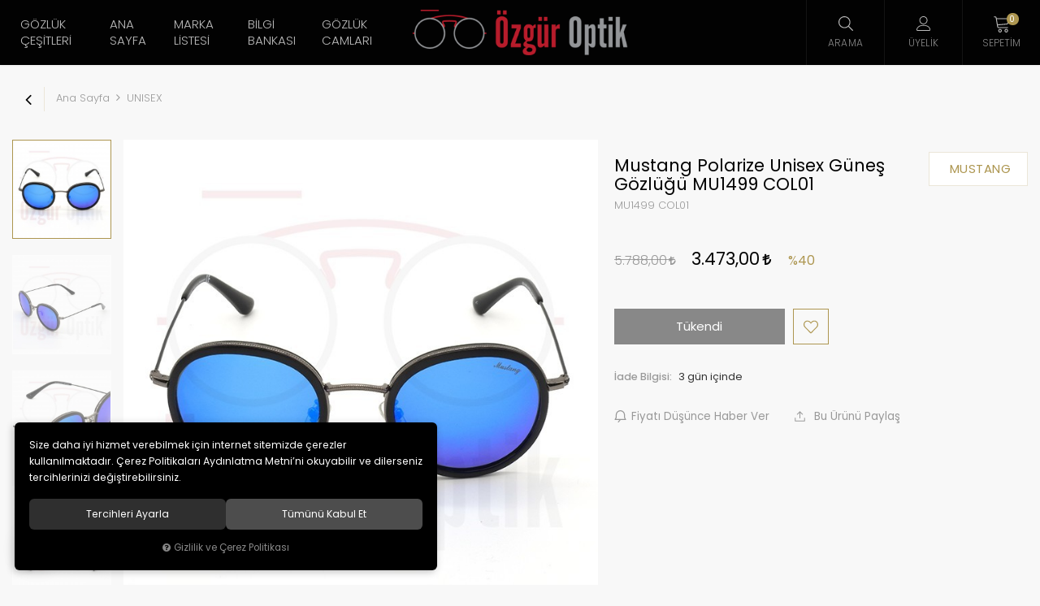

--- FILE ---
content_type: text/html; charset=UTF-8
request_url: https://www.ozguroptik.com/mustang-unisex-gunes-gozlugu-mu1499-col01
body_size: 163771
content:
<!DOCTYPE html>
<html lang="tr" data-dir="ltr">
<head>
	<!-- Tema 14 -->
	<meta name="viewport" content="width=device-width, initial-scale=1.0, maximum-scale=1.0, user-scalable=no">
	<meta http-equiv="Content-Type" content="text/html; charset=utf-8">
	<!--[if lt IE 9]>
	<script src="//www.ozguroptik.com/themes/cdn/v2/scripts/html5shiv.min.js"></script>
	<script src="//www.ozguroptik.com/themes/cdn/v2/scripts/respond.min.js"></script>
	<![endif]-->
	<!-- BEGIN og -->
	<meta property="og:url" content="https://www.ozguroptik.com/mustang-unisex-gunes-gozlugu-mu1499-col01">
	<meta property="og:title" content="Mustang Polarize Unisex Güneş Gözlüğü MU1499 COL01, MUSTANG, MU1499 COL01" />
	<meta property="og:description" content="Öne Çıkan Ürünler, %40 indirim, 3.473,00 TL">
	<meta property="og:site_name" content="ozguroptik">	<meta property="og:image" content="https://www.ozguroptik.com/UserFiles/Fotograflar/3673-mustang-mu1499-col01-.jpg">
	<meta property="og:image" content="https://www.ozguroptik.com/UserFiles/Fotograflar/3674-mustang-mu1499-col01-.jpg">
	<meta property="og:image" content="https://www.ozguroptik.com/UserFiles/Fotograflar/3675-mustang-mu1499-col01-.jpg">
	<meta property="og:image" content="https://www.ozguroptik.com/UserFiles/Fotograflar/3676-mustang-mu1499-col01-.jpg">
	<meta property="og:image" content="https://www.ozguroptik.com/UserFiles/Fotograflar/87-ozgurlogopng-ozgurlogo.png">
	<!-- END og -->
	<meta name="description" content="Mustang Unisex Güneş Gözlüğü MU1499 COL01. Mustang Güneş Gözlüğü Modelleri,Mustang Güneş Gözlüğü Fiyatları,Mustang Güneş Gözlüğü İndirim.">
	<meta name="keywords" content="güneş gözlüğü modelleri,fiyatları,markaları,kampanya,kadın,erkek">
	<meta name="robots" content="index,follow">
	<meta name="author" content="www.ozguroptik.com">
	<meta name="msvalidate.01" content="94C87644A819C708A4163045C66EB817">
	<meta name="yandex-verification" content="1c6ad3e70e0d842f">
	<link rel="icon" href="//www.ozguroptik.com/UserFiles/Fotograflar/favicon.png">
	<title>Mustang Polarize Unisex Güneş Gözlüğü MU1499 COL01</title>
	<link rel="canonical" href="https://www.ozguroptik.com/mustang-unisex-gunes-gozlugu-mu1499-col01">
	<script>var curl = 'http://www.ozguroptik.com', uurl = '//www.ozguroptik.com/UserFiles', ModulName = 'Urun', ccurl = '//www.ozguroptik.com', cdn = '//www.ozguroptik.com/themes/cdn', VarsayilanResim = '//www.ozguroptik.com/UserFiles/Fotograflar/thumbs/no-image.png', ParaBirimi = 'TRY', site = {"curl":"http:\/\/www.ozguroptik.com","ModulName":"Urun","ccurl":"\/\/www.ozguroptik.com","cdn":"\/\/www.ozguroptik.com\/themes\/cdn","VarsayilanResim":"\/\/www.ozguroptik.com\/UserFiles\/Fotograflar\/thumbs\/no-image.png","GecerliDil":"tr","VaryasyonlariListele":"0","ParaBirimi":"TRY","ParaBirimiSolIkon":"","ParaBirimiSagIkon":"<i class='fa fa-try'><\/i>","StokTakibi":"1","domain":"ozguroptik.com","StoksuzFiyat":"0","GecerliUlke":null,"GecerliIl":null,"GecerliIlce":null,"GecerliMahalle":null,"mobil":false,"teklif":"0","AnonimFiyatGosterme":"0","isUser":false,"VEtiket":[],"kurye":"0","lurl":"\/\/www.ozguroptik.com","GecerliBolge":null,"yuvarlama":"3","CerezMesaji":1,"cookies":{"google_ga":"cookies.marketing","google_ga4":"cookies.marketing","google_gtm":"cookies.marketing","criteo":"cookies.marketing","facebook_pixel":"cookies.marketing","google_adwords":"false"},"ayniSepet":false,"gucluSifre":0,"dhl":"0","google_ga":"UA-84516125-1","google_ga4":"G-YPZXF1VG31","google_gtm":"","google_adwords":null,"firma":"Eymen Optik Lens Limited \u015eirketi","firmaKisa":"ozguroptik","adresHarita":"0","stoksuzUrunNoIndex":0}, uye = {"mail":null,"adsoyad":null,"grup_id":null,"telif":0,"unvan":null,"vergi_no":null,"vergi_dairesi":null,"tckn":null,"tip":null,"nakitpuan":0,"nakitpuan_string":null,"smsIzin":null,"mailIzin":null,"bulten":null,"telefon":null}; var dil = {"cerezmesajitext":null,"cerezmesajikabul":null,"cerez1":"\u00c7erez Tercihleriniz"};</script>
	<script src="//www.ozguroptik.com/themes/cdn/v2/jquery-3.6.0/jquery-3.6.0.min.js"></script>
	<script src="//www.ozguroptik.com/themes/cdn/v2/scripts/kvkk.cookie.min.js?v=50782"></script>
	<link rel="stylesheet" href="//www.ozguroptik.com/themes/cdn/v2/fonts/poppins/poppins.min.css">
	<link rel="stylesheet" href="//www.ozguroptik.com/themes/cdn/v2/fonts/font-awesome/font-awesome.min.css">
	<link rel="stylesheet" href="//www.ozguroptik.com/themes/ozguroptik/css/css.demeti.min.css?v=50782">
	<link rel="stylesheet" href="//www.ozguroptik.com/themes/ozguroptik/css/animations.min.css">	<script defer>
		function frontend_cookies_google_ga1(){
			if(cookies.marketing){
			(function(i, s, o, g, r, a, m) {
			i['GoogleAnalyticsObject'] = r;
			i[r] = i[r] || function() {
			(i[r].q = i[r].q || []).push(arguments)
			}, i[r].l = 1 * new Date();
			a = s.createElement(o),
			m = s.getElementsByTagName(o)[0];
			a.async = 1;
			a.src = g;
			m.parentNode.insertBefore(a, m)
			})(window, document, 'script', '//www.google-analytics.com/analytics.js', 'ga');
			ga('create', 'UA-84516125-1', 'auto');
			ga('send', 'pageview');
			}
		}
		frontend_cookies_google_ga1();
	</script>
	<div class="whatsapp-button"><a href="https://api.whatsapp.com/send?phone=905325976487" target="_blank"><span>Şimdi İletişime Geçin!</span><i class="fa fa-whatsapp" aria-hidden="true"></i></a></div>

<style>
.whatsapp-button {position:fixed;left: 20px;bottom: 20px;width: 50px;height: 50px;z-index:5;}
.whatsapp-button a {display:block;background-color:#25d366;position:relative;border-radius:100%;box-shadow: 0 1px 20px 0 rgba(0,0,0,.1); transition: background-color .4s ease; -webkit-transition: background-color .4s ease;}
.whatsapp-button a span{display:none;position:absolute;left: 55px;top:50%;margin:-20px 0 0 0;font-size:14px;color:#fff;font-weight:500;line-height:18px;white-space:nowrap;background-color:#23c761;border-radius:50px;padding:11px 10px;animation:righttoleft ease .5s;-webkit-animation:righttoleft ease .5s;}
.whatsapp-button a i{display:block;text-align:center;line-height: 50px;font-size: 28px;color:#fff;}

@media (min-width:768px){
	.whatsapp-button a:hover {background-color:#1ab956;}
	.whatsapp-button a:hover span {display:block;}
}
</style>
<!-- Global site tag (gtag.js) - Google Analytics -->
	<script>
	function backend_cookies_google_ga41()
	{
		if (!cookies.marketing){return;}
		jQuery.ajax({url: 'https://www.googletagmanager.com/gtag/js?id=G-YPZXF1VG31', dataType: 'script', async: false});
		window.dataLayer = window.dataLayer || [];
		window.gtag = function(){dataLayer.push(arguments);}
		gtag('js', new Date());
		gtag('config', 'G-YPZXF1VG31');
	}
	
	backend_cookies_google_ga41();
	</script>
</head>
<body data-page="Urun">
<header>
	<div class="container-fluid">
		<div class="header-inner">
			<div class="logo">
				<a href="//www.ozguroptik.com"><img src="//www.ozguroptik.com/UserFiles/Fotograflar/87-ozgurlogopng-ozgurlogo.png" width="200" height="64" alt="Mustang Polarize Unisex Güneş Gözlüğü MU1499 COL01"></a>
			</div>
			<div class="main-nav-wrapper">
				<div class="main-nav-toggle">
					<div class="icon">
						<svg class="open"><use xlink:href="#header-menu"></use></svg>
						<svg class="close"><use xlink:href="#close"></use></svg>
					</div>
					<div class="text">MENÜ</div>
				</div>
				<nav class="main-nav">
<ul class="top-nav">
	<li>
		<a href="javascript:void(0);" target="_self">Gözlük Çeşitleri</a>
<i class="fa fa-angle-right" aria-hidden="true"></i>
<div class="sub-nav">
	<ul class="list">
		<li>
			<a href="https://www.ozguroptik.com/bayan" target="_self">Bayan Gözlükleri</a>
		</li>
		<li>
			<a href="https://www.ozguroptik.com/erkek" target="_self">Erkek Gözlükleri</a>
		</li>
		<li>
			<a href="https://www.ozguroptik.com/polarize-gunes-gozlugu-fiyatlari" target="_self">Polarize Gözlükler</a>
		</li>
		<li>
			<a href="https://www.ozguroptik.com/unisex" target="_self">Unisex Gözlükler</a>
		</li>
	</ul>
</div>
	</li>
	<li>
		<a href="https://www.ozguroptik.com/anasayfa" target="_self">Ana Sayfa</a>
	</li>
	<li>
		<a href="javascript:void(0);" target="_self">Marka Listesi</a>
<i class="fa fa-angle-right" aria-hidden="true"></i>
<div class="sub-nav">
	<ul class="list">
		<li>
			<a href="https://www.ozguroptik.com/c-klein" target="_self">C.KLEIN</a>
		</li>
		<li>
			<a href="https://www.ozguroptik.com/benetton" target="_self">BENETTON</a>
		</li>
		<li>
			<a href="https://www.ozguroptik.com/bikkembergs-0" target="_self">BIKKEMBERGS</a>
		</li>
		<li>
			<a href="https://www.ozguroptik.com/byblos-0" target="_self">BYBLOS</a>
		</li>
		<li>
			<a href="https://www.ozguroptik.com/calvin-klein" target="_self">CALVIN KLEIN</a>
		</li>
		<li>
			<a href="https://www.ozguroptik.com/carrera-0" target="_self">CARRERA</a>
		</li>
		<li>
			<a href="https://www.ozguroptik.com/chloe" target="_self">CHLOE</a>
		</li>
		<li>
			<a href="https://www.ozguroptik.com/chocolate" target="_self">CHOCOLATE</a>
		</li>
		<li>
			<a href="https://www.ozguroptik.com/diesel-0" target="_self">DIESEL</a>
		</li>
		<li>
			<a href="https://www.ozguroptik.com/dolce-gabbana-0" target="_self">DOLCE GABBANA</a>
		</li>
		<li>
			<a href="https://www.ozguroptik.com/dsquard-0" target="_self">DSQUARD</a>
		</li>
		<li>
			<a href="https://www.ozguroptik.com/emilio-pucci" target="_self">EMILIO PUCCI</a>
		</li>
		<li>
			<a href="https://www.ozguroptik.com/ermenegildo-zegna-0" target="_self">ERMENEGILDO ZEGNA</a>
		</li>
		<li>
			<a href="https://www.ozguroptik.com/emporio-armani" target="_self">EMPORIO ARMANI</a>
		</li>
		<li>
			<a href="https://www.ozguroptik.com/escada-0" target="_self">ESCADA</a>
		</li>
		<li>
			<a href="https://www.ozguroptik.com/ferfarini-0" target="_self">FERFARINI</a>
		</li>
		<li>
			<a href="https://www.ozguroptik.com/fiftyfivediesel-0" target="_self">FIFTYFIVEDIESEL</a>
		</li>
		<li>
			<a href="https://www.ozguroptik.com/gianfranco-ferre-0" target="_self">GIANFRANCO FERRE</a>
		</li>
		<li>
			<a href="https://www.ozguroptik.com/givenchy-0" target="_self">GIVENCHY</a>
		</li>
		<li>
			<a href="https://www.ozguroptik.com/g-star-0" target="_self">G-STAR</a>
		</li>
		<li>
			<a href="https://www.ozguroptik.com/gant-gunes-gozlugu" target="_self">GANT</a>
		</li>
		<li>
			<a href="https://www.ozguroptik.com/guess-0" target="_self">GUESS</a>
		</li>
		<li>
			<a href="https://www.ozguroptik.com/hawk-0" target="_self">HAWK</a>
		</li>
		<li>
			<a href="https://www.ozguroptik.com/hermossa-0" target="_self">HERMOSSA</a>
		</li>
		<li>
			<a href="https://www.ozguroptik.com/john-richmond-0" target="_self">JOHN RICHMOND</a>
		</li>
		<li>
			<a href="https://www.ozguroptik.com/just-cavalli-0" target="_self">JUST CAVALLI</a>
		</li>
		<li>
			<a href="https://www.ozguroptik.com/lacoste" target="_self">LACOSTE</a>
		</li>
		<li>
			<a href="https://www.ozguroptik.com/lee-cooper-0" target="_self">LEE COOPER</a>
		</li>
		<li>
			<a href="https://www.ozguroptik.com/mcm" target="_self">MCM</a>
		</li>
		<li>
			<a href="https://www.ozguroptik.com/michael-kors" target="_self">MICHAEL KORS</a>
		</li>
		<li>
			<a href="https://www.ozguroptik.com/mickey-mouse" target="_self">MICKEY MOUSE</a>
		</li>
		<li>
			<a href="https://www.ozguroptik.com/mikli-starck-0" target="_self">MIKLI STARCK</a>
		</li>
		<li>
			<a href="https://www.ozguroptik.com/milano-zegna-0" target="_self">MILANO ZEGNA</a>
		</li>
		<li>
			<a href="https://www.ozguroptik.com/missoni-0" target="_self">MISSONI</a>
		</li>
		<li>
			<a href="https://www.ozguroptik.com/montblanc-0" target="_self">MONTBLANC</a>
		</li>
		<li>
			<a href="https://www.ozguroptik.com/moschino-0" target="_self">MOSCHINO</a>
		</li>
		<li>
			<a href="https://www.ozguroptik.com/mustang-0" target="_self">MUSTANG</a>
		</li>
		<li>
			<a href="https://www.ozguroptik.com/nossa-gunes-gozlugu" target="_self">NOSSA</a>
		</li>
		<li>
			<a href="https://www.ozguroptik.com/optelli-0" target="_self">OPTELLI</a>
		</li>
		<li>
			<a href="https://www.ozguroptik.com/orselli-0" target="_self">ORSELLI</a>
		</li>
		<li>
			<a href="https://www.ozguroptik.com/osse-0" target="_self">OSSE</a>
		</li>
		<li>
			<a href="https://www.ozguroptik.com/paciotti-0" target="_self">PACIOTTI</a>
		</li>
		<li>
			<a href="https://www.ozguroptik.com/police-0" target="_self">POLICE</a>
		</li>
		<li>
			<a href="https://www.ozguroptik.com/polo-vintage" target="_self">POLO VINTAGE</a>
		</li>
		<li>
			<a href="https://www.ozguroptik.com/prada-0" target="_self">PRADA</a>
		</li>
		<li>
			<a href="https://www.ozguroptik.com/q-marines-0" target="_self">Q MARINES</a>
		</li>
		<li>
			<a href="https://www.ozguroptik.com/rayban-0" target="_self">RAYBAN</a>
		</li>
		<li>
			<a href="https://www.ozguroptik.com/roberto-cavalli-0" target="_self">ROBERTO CAVALLI</a>
		</li>
		<li>
			<a href="https://www.ozguroptik.com/salvatore-ferragamo" target="_self">SALVATORE FERRAGAMO</a>
		</li>
		<li>
			<a href="https://www.ozguroptik.com/sisley-0" target="_self">SISLEY</a>
		</li>
		<li>
			<a href="https://www.ozguroptik.com/skechers-0" target="_self">SKECHERS</a>
		</li>
		<li>
			<a href="https://www.ozguroptik.com/slastik" target="_self">SLASTİK</a>
		</li>
		<li>
			<a href="https://www.ozguroptik.com/super-step-0" target="_self">SUPERSTEP</a>
		</li>
		<li>
			<a href="https://www.ozguroptik.com/swaroski-0" target="_self">SWAROVSKI</a>
		</li>
		<li>
			<a href="https://www.ozguroptik.com/tods-0" target="_self">TODS</a>
		</li>
		<li>
			<a href="https://www.ozguroptik.com/west-0" target="_self">WEST</a>
		</li>
	</ul>
</div>
	</li>
	<li>
		<a href="https://www.ozguroptik.com/bilgi-bankasi" target="_self">Bilgi Bankası</a>
	</li>
	<li>
		<a href="https://www.ozguroptik.com/gozluk-cami-markalari" target="_self">Gözlük Camları</a>
	</li>
</ul>
					
				</nav>
				<div class="nav-backdrop"></div>
			</div>
			<div class="user-nav-wrapper">
				
				<script>var KategoriID = "", MarkaID = "";</script>
<div class="search dropdown item">
    <div class="dropdown-toggle" type="button" data-toggle="dropdown">
        <div class="icon"><svg><use xlink:href="#search"></use></svg></div>
        <div class="text">Arama</div>
    </div>
    <div class="dropdown-menu">
        <form id="AramaForm" action="/arama">
            <input type="text" name="Keyword" class="form-control" id="Kelime" value="" tabindex="1" autocomplete="off" placeholder="Ne Aramıştınız?">
            <button id="SearchFormButton"><svg><use xlink:href="#search"></use></svg></button>
        </form>
    </div>
</div>

								<a href="//www.ozguroptik.com/giris" class="account item">
					<div class="icon"><svg><use xlink:href="#user"></use></svg></div>
					<div class="text">Üyelik</div>
				</a>
				<div class="cart dropdown item">
					<div class="dropdown-toggle" type="button" data-toggle="dropdown">
						<div class="icon">
							<svg><use xlink:href="#cart"></use></svg>
							<div class="amount"></div>
						</div>
						<div class="text">Sepetim</div>
					</div>
					<div class="dropdown-menu">
					</div>
				</div>
			</div>
		</div>
	</div>
</header>
<script>var TemaCevirileri = '{"Toplam":"Toplam","Adet":"Adet","Sil":"Sil","AlisveriseDevamEt":"Alışverişe devam et","SiparisiTamamla":"Siparişi Tamamla","SepetinizBos":"Sepetinizde ürün bulunamadı.","EbultenOnayla":"Lütfen e-bülten aboneliğinizi onaylayınız"}', turl = '//www.ozguroptik.com/themes/ozguroptik', FiltreOtomatikCalistir = 1, HataMesaji = 2; TemaCevirileri = (TemaCevirileri && TemaCevirileri != undefined ? $.parseJSON(TemaCevirileri) : $.parseJSON('{}'));</script>
<div class="product-detail-wrapper">
	<div class="breadcrumb-wrapper">
		<div class="container-fluid">
			<div class="breadcrumb">
	<ul class="list-unstyled">
				<li><a href="https://www.ozguroptik.com"><span>Ana Sayfa</span></a></li>
		<li><a href="https://www.ozguroptik.com/unisex"><span>UNISEX</span></a></li>
		<li class="last"><a href="https://www.ozguroptik.com/mustang-unisex-gunes-gozlugu-mu1499-col01"><h1>Mustang Polarize Unisex Güneş Gözlüğü MU1499 COL01</h1></a></li>
	</ul>
</div>
		</div>
	</div>
	<div class="hidden"><div id="UrunAdi">Mustang Polarize Unisex Güneş Gözlüğü MU1499 COL01</div><div id="KategoriAdi">UNISEX</div></div><script>var UrunID = '298', ID = '1402', curl = 'http://www.ozguroptik.com', ModulName = 'Urun', EnBoySecimi = '0', SepetMinimum = '1', SepetArtis = '1', VaryasyonList = 'null', VaryasyonListJson = "", ResUrl = '//www.ozguroptik.com/UserFiles/Fotograflar/', UrunFotoPlaceholder = '//www.ozguroptik.com/themes/cdn/images/hipotenus/placeholder.gif', AksesuarList = '', NoImage = '//www.ozguroptik.com/UserFiles/Fotograflar/thumbs/no-image.png', conversiondata = {"urunID":"298","varyasyonID":"1402","fiyat":5788,"indirimliFiyat":3473,"kategoriler":["UNISEX"],"paraBirimi":"TRY"}, Fotolar = '', StokDurumuVar = "VAR", StokDurumuYok = "TÜKENDİ", FavorilereEkle = "Favorilere Ekle", FavorilerdenSil = "Favorilerden Sil", FiyatHaberVer = "Fiyatı Düşünce Haber Ver", FiyatHaberVerme = "Fiyatı Düşünce Haber Verme", GelinceHaberVer = "Stoğa Girince Haber Ver", GelinceHaberVerme = "Stoğa Girince Haber Verme", degerinisecmediniz = ""; AksesuarList = (AksesuarList.length > 0 ? AksesuarList : JSON.stringify(new Array())); var productData = []; productData.image = "//www.ozguroptik.com/UserFiles/Fotograflar/org/3673-mustang-mu1499-col01-.jpg"; productData.id = "298"; productData.vid = "1402"; productData.name = document.getElementById('UrunAdi').innerText; productData.code = "MU1499 COL01"; productData.barcode = ""; productData.brand = "MUSTANG"; productData.category = document.getElementById('KategoriAdi').innerText; productData.url = "https://www.ozguroptik.com/mustang-unisex-gunes-gozlugu-mu1499-col01"; if("3.473,00".length){ productData.price = "3.473,00"; productData.oldprice = "5.788,00"; }else{ productData.price = "5.788,00"; } if(typeof site !== "undefined"){ productData.currency = site.ParaBirimi; }else{ productData.currency = "<i class='fa fa-try'></i>"; }if(typeof conversiondata!="undefined") conversiondata["sayfa"]="detay",conversiondata["urunKodu"]="MU1499 COL01",conversiondata["urunAdi"]=document.getElementById('UrunAdi').innerText,conversiondata["gorsel"]="//www.ozguroptik.com/UserFiles/Fotograflar/org/3673-mustang-mu1499-col01-.jpg",conversiondata["sonFiyat"]=(typeof conversiondata["promosyonluFiyat"] != "undefined") ? conversiondata["promosyonluFiyat"] : (typeof conversiondata["indirimliFiyat"] != "undefined") ? conversiondata["indirimliFiyat"] : conversiondata["fiyat"];if(typeof conversiondata!="undefined" && "MUSTANG".length) conversiondata["marka"]="MUSTANG"</script>
<script>var KucukFotoSlideYonu = 1, KucukFotoSahneSayisi = 4, KucukFotoYol = '180', UrunFotoLightbox = 2, AksesuarTip = 0, AksesuarFiyat = 1, PaylasBaslik = "Güneş Gözlüğü Modelleri, Güneş Gözlüğü Fiyatları | Özgür Optik", PaylasText = "", PaylasUrl = "https://www.ozguroptik.com/mustang-unisex-gunes-gozlugu-mu1499-col01";</script>
<script>
	$('body').attr('data-siparis','0');
	
</script>
<script src="//www.ozguroptik.com/themes/cdn/v2/scripts/urun.detay.min.js?v=50782"></script>
<div class="product">
  <div class="container-fluid">
    <div class="row">
      <div class="col-xs-12 col-md-7">
        <div class="product-image">
          <div class="product-images-container">
	<div class="product-images-slider-container">
		<div class="product-images-slider">
						<div class="images-item"><a href="//www.ozguroptik.com/UserFiles/Fotograflar/org/3673-mustang-mu1499-col01-.jpg" data-lightbox="image-gallery" title="Güneş Gözlüğü Modelleri, Güneş Gözlüğü Fiyatları | Özgür Optik"><img src="//www.ozguroptik.com/UserFiles/Fotograflar/3673-mustang-mu1499-col01-.jpg" loading="lazy" data-zoom-image="//www.ozguroptik.com/UserFiles/Fotograflar/org/3673-mustang-mu1499-col01-.jpg" width="600" height="600" alt="Güneş Gözlüğü Modelleri, Güneş Gözlüğü Fiyatları | Özgür Optik"></a></div>
			<div class="images-item"><a href="//www.ozguroptik.com/UserFiles/Fotograflar/org/3674-mustang-mu1499-col01-.jpg" data-lightbox="image-gallery" title="Güneş Gözlüğü Modelleri, Güneş Gözlüğü Fiyatları | Özgür Optik"><img src="//www.ozguroptik.com/UserFiles/Fotograflar/3674-mustang-mu1499-col01-.jpg" loading="lazy" data-zoom-image="//www.ozguroptik.com/UserFiles/Fotograflar/org/3674-mustang-mu1499-col01-.jpg" width="600" height="600" alt="Güneş Gözlüğü Modelleri, Güneş Gözlüğü Fiyatları | Özgür Optik"></a></div>
			<div class="images-item"><a href="//www.ozguroptik.com/UserFiles/Fotograflar/org/3675-mustang-mu1499-col01-.jpg" data-lightbox="image-gallery" title="Güneş Gözlüğü Modelleri, Güneş Gözlüğü Fiyatları | Özgür Optik"><img src="//www.ozguroptik.com/UserFiles/Fotograflar/3675-mustang-mu1499-col01-.jpg" loading="lazy" data-zoom-image="//www.ozguroptik.com/UserFiles/Fotograflar/org/3675-mustang-mu1499-col01-.jpg" width="600" height="600" alt="Güneş Gözlüğü Modelleri, Güneş Gözlüğü Fiyatları | Özgür Optik"></a></div>
			<div class="images-item"><a href="//www.ozguroptik.com/UserFiles/Fotograflar/org/3676-mustang-mu1499-col01-.jpg" data-lightbox="image-gallery" title="Güneş Gözlüğü Modelleri, Güneş Gözlüğü Fiyatları | Özgür Optik"><img src="//www.ozguroptik.com/UserFiles/Fotograflar/3676-mustang-mu1499-col01-.jpg" loading="lazy" data-zoom-image="//www.ozguroptik.com/UserFiles/Fotograflar/org/3676-mustang-mu1499-col01-.jpg" width="600" height="600" alt="Güneş Gözlüğü Modelleri, Güneş Gözlüğü Fiyatları | Özgür Optik"></a></div>
		</div>
	</div>
</div>
<script src="//www.ozguroptik.com/themes/cdn/v2/scripts/b5.urun.fotograflar.v4.min.js?v=50782"></script>
          <ul class="labels">
            <li class="yeni" data-value="0"><span>Yeni</span></li>
          </ul>
        </div>
      </div>
      <div class="col-xs-12 col-md-5">
        <div class="product-detail">
          <div class="product-detail-header">            <a href="https://www.ozguroptik.com/mustang" class="brand">
              <img src="//www.ozguroptik.com/UserFiles/Fotograflar/thumbs/" data-src="" alt="MUSTANG">
              <div class="text">MUSTANG</div>
            </a>
            <div>
              <h2 id="baslik">Mustang Polarize Unisex Güneş Gözlüğü MU1499 COL01</h2>
                            <span id="kod">MU1499 COL01</span>
            </div>
          </div>
          <p class="desc"></p>
          <div class="price">
                        <div id="indirimsiz-fiyat"><span id="indirimsiz">5.788,00 <i class='fa fa-try'></i></span></div>
            <div id="indirimli-fiyat"><span id="indirimli">3.473,00 <i class='fa fa-try'></i></span></div>
            <div id="indirim-orani"><span id="indirim">%40</span></div>
            <p class="jump-to-installments"></p>
          </div>
          
          <div id="aksesuarlar"></div>
          <div class="siparis">
              <input type="hidden" name="Adet" value="1">
              <button class="SepeteEkleButtonDetay" data-urun-id="1402" data="SepeteEkle" role="button">Sepete Ekle</button>
          </div>
                    <div class="stok-durumu btn"><span id="stok" class="mevcutyok">Tükendi</div>
                    <a href="javascript:void(0);" class="FavoriEkleSilButtonDetay" id="FavoriEkleSilButtonDetay" data-param="FavorilereEkle" data-type="1" data-message="Favorilere Ekle"><svg><use xlink:href="#like"></use></svg><span class="text">Favorilere Ekle</span></a>
          <div class="clearfix"></div>
          <ul class="info hide">
            <li class="image-li" data-value=""><span>Fırsat</span></li>            <li class="return" data-value="1" data-value-0="Kabul edilmez" data-value-1="3 gün içinde"><label>İade Bilgisi:</label> </li>
          </ul>
          <ul class="add-list">
            <li class="gelince"><a href="javascript:void(0);" class="GelinceHaberVerButtonDetay" id="GelinceHaberVerButtonDetay" data-param="GelinceHaberVer" data-type="1"><svg><use xlink:href="#bell"></use></svg><span class="text">Stoğa Girince Haber Ver</span></a></li>
                        <li><a href="javascript:void(0);" class="FiyatiDusunceHaberVerButtonDetay" id="FiyatiDusunceHaberVerButtonDetay" data-param="FiyatiDusunceHaberVer" data-type="1"><svg><use xlink:href="#bell"></use></svg><span class="text">Fiyatı Düşünce Haber Ver</span></a></li>
            <li>
              <div class="share dropdown hidden-xs">
                <div class="dropdown-toggle" type="button" data-toggle="dropdown" aria-expanded="false"><svg><use xlink:href="#shareicon"></use></svg> Bu Ürünü Paylaş</div>
                <div class="dropdown-menu">
                  <div id="share"></div>
                </div>
              </div>
              <div class="share-on-mobile visible-xs"><svg><use xlink:href="#shareicon"></use></svg> Bu Ürünü Paylaş</div>
            </li>
          </ul>
        </div>
      </div>
    </div>
  </div>
</div>
<div class="container-fluid">
  <div class="tabs-group urun-detay-tab">
	<ul class="nav nav-tabs">
		<li class="bilgi-tab-baslik active"><a data-toggle="tab" href="#tab01"><span>Ürün Bilgisi</span></a></li>
				<li class="taksit-tab-baslik"><a data-toggle="tab" href="#tab02"><span>Taksit Seçenekleri</span></a></li>
				<li class="yorum-tab-baslik"><a data-toggle="tab" href="#tab03"><span>Yorumlar <small>(0)</small></span></a></li>
		</ul>
	<div class="tab-content">
		<div id="tab01" class="bilgi-tab-icerik tab-pane fade in active">
			<table border="0" cellpadding="0" cellspacing="0" dir="ltr" style="max-width:400px;width:100%;" width="1095">
	<colgroup>
		<col />
		<col />
		<col />
		<col />
		<col span="11" />
	</colgroup>
	<tbody>
		<tr height="20">
			<td height="20" style="height: 20px; width: 159px;"><span style="font-size: 16px;"><span style="font-family: arial, helvetica, sans-serif;"><img alt="mustang unisex güneş gözlüğü" src="/UserFiles/Image/images/inn1.png" style="width: 15px; height: 15px; float: left; margin: 3px;" />Ürün Kodu&nbsp;</span></span></td>
			<td style="width: 4px;"><span style="font-size: 16px;"><span style="font-family: arial, helvetica, sans-serif;"><strong>:</strong></span></span></td>
			<td style="width: 119px;"><span style="font-size: 16px;"><span style="font-family: arial, helvetica, sans-serif;">&nbsp;MU1499</span></span></td>
		</tr>
		<tr height="20">
			<td height="20" style="height: 20px;"><span style="font-size: 16px;"><img alt="mustang polarize güneş gözlüğü" src="/UserFiles/Image/images/inn1.png" style="color: rgb(0, 0, 0); font-family: arial, helvetica, sans-serif; font-size: 14px; width: 15px; height: 15px; float: left; margin: 3px;" /><span style="font-family: arial, helvetica, sans-serif;">Marka&nbsp;</span></span></td>
			<td><span style="font-size: 16px;"><span style="font-family: arial, helvetica, sans-serif;"><strong>:</strong></span></span></td>
			<td><span style="font-size: 16px;"><span style="font-family: arial, helvetica, sans-serif;">&nbsp;Mustang</span></span></td>
		</tr>
		<tr height="20">
			<td height="20" style="height: 20px;"><span style="font-size: 16px;"><img alt="mustang güneş gözlükleri ne kadar" src="/UserFiles/Image/images/inn1.png" style="color: rgb(0, 0, 0); font-family: arial, helvetica, sans-serif; font-size: 14px; width: 15px; height: 15px; float: left; margin: 3px;" /><span style="font-family: arial, helvetica, sans-serif;">Cinsiyet&nbsp;</span></span></td>
			<td><span style="font-size: 16px;"><span style="font-family: arial, helvetica, sans-serif;"><strong>:</strong></span></span></td>
			<td><span style="font-size: 16px;"><span style="font-family: arial, helvetica, sans-serif;">&nbsp;Unisex</span></span></td>
		</tr>
		<tr height="20">
			<td height="20" style="height: 20px;"><span style="font-size: 16px;"><img alt="mustang güneş gözlükleri kampanya" src="/UserFiles/Image/images/inn1.png" style="color: rgb(0, 0, 0); font-family: arial, helvetica, sans-serif; font-size: 14px; width: 15px; height: 15px; float: left; margin: 3px;" /><span style="font-family: arial, helvetica, sans-serif;">Renk&nbsp;</span></span></td>
			<td><span style="font-size: 16px;"><span style="font-family: arial, helvetica, sans-serif;"><strong>:</strong></span></span></td>
			<td><span style="font-size: 16px;"><span style="font-family: arial, helvetica, sans-serif;">&nbsp;COL01</span></span></td>
		</tr>
		<tr height="20">
			<td height="20" style="height: 20px;"><span style="font-size: 16px;"><img alt="mustang güneş gözlükleri fiyatları" src="/UserFiles/Image/images/inn1.png" style="color: rgb(0, 0, 0); font-family: arial, helvetica, sans-serif; font-size: 14px; width: 15px; height: 15px; float: left; margin: 3px;" /><span style="font-family: arial, helvetica, sans-serif;">Cam Özelliği&nbsp;&nbsp;</span></span></td>
			<td><span style="font-size: 16px;"><span style="font-family: arial, helvetica, sans-serif;"><strong>:</strong></span></span></td>
			<td><span style="font-size: 16px;"><span style="font-family: arial, helvetica, sans-serif;">&nbsp;Mavi Aynalı</span></span></td>
		</tr>
		<tr height="20">
			<td height="20" style="height: 20px;"><span style="font-size: 16px;"><img alt="mustang güneş gözlükleri en ucuz" src="/UserFiles/Image/images/inn1.png" style="color: rgb(0, 0, 0); font-family: arial, helvetica, sans-serif; font-size: 14px; width: 15px; height: 15px; float: left; margin: 3px;" /><span style="font-family: arial, helvetica, sans-serif;">Sap Uzunluğu&nbsp;</span></span></td>
			<td><span style="font-size: 16px;"><span style="font-family: arial, helvetica, sans-serif;"><strong>:</strong></span></span></td>
			<td><span style="font-size: 16px;"><span style="font-family: arial, helvetica, sans-serif;">&nbsp;150</span></span></td>
		</tr>
		<tr>
			<td height="20" style="height: 20px;"><span style="font-size: 16px;"><img alt="mustang güneş gözlük modelleri" src="/UserFiles/Image/images/inn1.png" style="color: rgb(0, 0, 0); font-family: arial, helvetica, sans-serif; font-size: 14px; width: 15px; height: 15px; float: left; margin: 3px;" /><span style="font-family: arial, helvetica, sans-serif;">Ekartman</span></span></td>
			<td><span style="font-size: 16px;"><span style="font-family: arial, helvetica, sans-serif;"><strong>:</strong></span></span></td>
			<td><span style="font-size: 16px;"><span style="font-family: arial, helvetica, sans-serif;">&nbsp;51-23</span></span></td>
		</tr>
		<tr height="20">
			<td height="20" style="height: 20px;"><span style="font-size: 16px;"><img alt="mustang güneş gözlüğü indirim" src="/UserFiles/Image/images/inn1.png" style="color: rgb(0, 0, 0); font-family: arial, helvetica, sans-serif; font-size: 14px; width: 15px; height: 15px; float: left; margin: 3px;" /><span style="font-family: arial, helvetica, sans-serif;">Garanti Süresi&nbsp;</span></span></td>
			<td><span style="font-size: 16px;"><span style="font-family: arial, helvetica, sans-serif;"><strong>:</strong></span></span></td>
			<td><span style="font-size: 16px;"><span style="font-family: arial, helvetica, sans-serif;">&nbsp;24 Ay</span></span></td>
		</tr>
		<tr height="20">
			<td height="20" style="height: 20px;"><span style="font-size: 16px;"><img alt="mustang güneş gözlüğü hakkında" src="/UserFiles/Image/images/inn1.png" style="color: rgb(0, 0, 0); font-family: arial, helvetica, sans-serif; font-size: 14px; width: 15px; height: 15px; float: left; margin: 3px;" /><span style="font-family: arial, helvetica, sans-serif;">İade&nbsp;</span></span></td>
			<td><span style="font-size: 16px;"><span style="font-family: arial, helvetica, sans-serif;"><strong>:</strong></span></span></td>
			<td><span style="font-size: 16px;"><span style="font-family: arial, helvetica, sans-serif;">&nbsp;Var</span></span></td>
		</tr>
		<tr height="20">
			<td height="20" style="height: 20px;"><span style="font-size: 16px;"><img alt="mustang güneş gözlüğü camı" src="/UserFiles/Image/images/inn1.png" style="color: rgb(0, 0, 0); font-family: arial, helvetica, sans-serif; font-size: 14px; width: 15px; height: 15px; float: left; margin: 3px;" /><span style="font-family: arial, helvetica, sans-serif;">Taksit Seçenekleri</span></span></td>
			<td><span style="font-size: 16px;"><span style="font-family: arial, helvetica, sans-serif;"><strong>:</strong></span></span></td>
			<td><span style="font-size: 16px;"><span style="font-family: arial, helvetica, sans-serif;">&nbsp;Var</span></span></td>
		</tr>
		<tr height="20">
			<td height="20" style="height: 20px;"><span style="font-size: 16px;"><img alt="mustang güneş gözlüğü bayileri" src="/UserFiles/Image/images/inn1.png" style="color: rgb(0, 0, 0); font-family: arial, helvetica, sans-serif; font-size: 14px; width: 15px; height: 15px; float: left; margin: 3px;" /><span style="font-family: arial, helvetica, sans-serif;">Kargo&nbsp;</span></span></td>
			<td><span style="font-size: 16px;"><span style="font-family: arial, helvetica, sans-serif;"><strong>:</strong></span></span></td>
			<td><span style="font-size: 16px;"><span style="font-family: arial, helvetica, sans-serif;">&nbsp;100 TL ve üzeri ücretsiz</span></span></td>
		</tr>
	</tbody>
</table>

<p>&nbsp;</p>

<p style="text-align: justify;"><img alt="mustang damla güneş gözlüğü" src="/UserFiles/Image/images/ampul.png" style="width: 18px; height: 18px; float: left;" />&nbsp;<span style="font-size:16px;"><span style="font-family:arial,helvetica,sans-serif;">Bulutların kızılötesi ışınları emip, ultraviyole ışınlarını hemen hiç emmediklerini biliyor muydunuz?</span></span></p>

<p style="text-align: justify;"><span style="font-size: 16px;"><span style="font-family: arial, helvetica, sans-serif;">Mustang marka </span></span><span style="font-family: arial, helvetica, sans-serif; font-size: 16px;">MU1499</span><span style="font-size: 16px;"><span style="font-family: arial, helvetica, sans-serif;">&nbsp;COL01&nbsp;model 24 ay garantili güneş gözlüğü orijinal kutusu, temizleme bezi ve garanti belgesi ile birlikte tarafınıza gönderilmektedir. Ayrıca temizleme spreyi ve yedek silme bezi de ücretsiz olarak siparişinize eklenmektedir. İnternet sitemizden vereceğiniz siparişler en geç 3 (üç) iş günü içerisinde kargo şirketine teslim edilmektedir. Hafta sonu ve resmi tatil günleri iş gününe dahil değildir.&nbsp;</span></span></p>

<p style="text-align: justify;"><span style="font-size: 16px;"><span style="font-family: arial, helvetica, sans-serif;">Satın aldığınız ürünün garanti kapsamındaki tüm tamir işlemleri ve parça değişimleri Özgür Optik tarafından distribütör firmaya gönderilerek ücretsiz olarak yaptırılmaktadır. Garanti kapsamına girmeyen tamir, bakım ve parça değişimi gibi hizmetler size özel indirimli fiyatlarla sunulmaktadır.</span></span></p>

<p style="text-align: justify;"><span style="font-size: 16px;"><span style="font-family: arial, helvetica, sans-serif;"><img alt="diesel güneş gözlüğü ucuz" src="/UserFiles/Image/images/gozlukolcusu.jpg" style="width: 100%;" /></span></span></p>

<p style="text-align: justify;"><font face="arial, helvetica, sans-serif"><span style="font-size: 16px;">Gözlüklerin ölçüleri, gözlüğün üzerinde sağ veya sol sapın iç kısmında belirtilmektedir. Belirtilen ölçülere göre yüzünüze ebat olarak&nbsp;uygun ürünü seçebilirsiniz.&nbsp;</span></font></p>

<p style="text-align: justify;"><font face="arial, helvetica, sans-serif"><span style="font-size: 16px;">Resimdeki örnekten hareket edersek, 56 sayısı gözlüğün tek cam genişliğini verir. Dolayısıyla 56 x&nbsp;2 + köprü ölçüsü gözlüğün karşıdan size bakıldığında kaç cm görüneceğini belirler. 16 sayısı ise, burun aralığı denilen bölgenin genişliğini gösterir. 145 sayısı ise gözlüğün sap uzunluğunu belirtir.</span></font></p>

			
			<div class="kategori-urun-bilgi"></div>
			
			<table class="data-table attributes-table values-table">
				<colgroup>
					<col width="25%">
					<col>
				</colgroup>
			</table>
		</div>
				<div id="tab02" class="taksit-tab-icerik tab-pane fade">
			<div id="taksit-secenekleri">
				
<style>
	.tableTax {min-width:600px;}
	.tableTax img {width:100px;}
	table.tableTax {font-family:Tahoma;}
	.tableTax td {width:150px; text-align:center; padding:10px;}
	.tableTax .headerTable {text-align:center;}
	.tableTax .headerTable td + td {background-color:#f0f0f0; font-weight:bold;}
	.tableTax .bodyTable td {background-color:#f0f0f0;}
	.tableTax .bodyTable td span {font-size:11px; display:block; margin-top:5px; color:#888;}
	.tableTax .bodyTable td + td {background-color:#fff; border-right:solid 1px #f0f0f0; border-bottom:solid 1px #f0f0f0;}
</style> 
<table cellspacing="0" class="tableTax">
	 <table border="0" class="tableTax"><tr class="headerTable"><td></td><td>2 Taksit</td><td>3 Taksit</td><td>6 Taksit</td><td>9 Taksit</td></tr><tr class="bodyTable"><td><img src="//www.ozguroptik.com/themes/cdn/iyzico/bonus.png"></td><td>1,736,50 x 2<span>Toplam : 3,473,00 TL</span></td><td>1,157,67 x 3<span>Toplam : 3,473,01 TL</span></td><td>625,14 x 6<span>Toplam : 3,750,84 TL</span></td><td>443,77 x 9<span>Toplam : 3,993,93 TL</span></td><tr class="bodyTable"><td><img src="//www.ozguroptik.com/themes/cdn/iyzico/axess.png"></td><td>1,736,50 x 2<span>Toplam : 3,473,00 TL</span></td><td>1,157,67 x 3<span>Toplam : 3,473,01 TL</span></td><td>625,14 x 6<span>Toplam : 3,750,84 TL</span></td><td>443,77 x 9<span>Toplam : 3,993,93 TL</span></td><tr class="bodyTable"><td><img src="//www.ozguroptik.com/themes/cdn/iyzico/combo.png"></td><td>1,736,50 x 2<span>Toplam : 3,473,00 TL</span></td><td>1,157,67 x 3<span>Toplam : 3,473,01 TL</span></td><td>625,14 x 6<span>Toplam : 3,750,84 TL</span></td><td>443,77 x 9<span>Toplam : 3,993,93 TL</span></td><tr class="bodyTable"><td><img src="//www.ozguroptik.com/themes/cdn/iyzico/maximum.png" ></td><td>1,736,50 x 2<span>Toplam : 3,473,00 TL</span></td><td>1,157,67 x 3<span>Toplam : 3,473,01 TL</span></td><td>625,14 x 6<span>Toplam : 3,750,84 TL</span></td><td>443,77 x 9<span>Toplam : 3,993,93 TL</span></td><tr class="bodyTable"><td><img src="//www.ozguroptik.com/themes/cdn/iyzico/world.png"></td><td>1,736,50 x 2<span>Toplam : 3,473,00 TL</span></td><td>1,157,67 x 3<span>Toplam : 3,473,01 TL</span></td><td>625,14 x 6<span>Toplam : 3,750,84 TL</span></td><td>443,77 x 9<span>Toplam : 3,993,93 TL</span></td><tr class="bodyTable"><td><img src="//www.ozguroptik.com/themes/cdn/iyzico/paraf.png"></td><td>1,736,50 x 2<span>Toplam : 3,473,00 TL</span></td><td>1,157,67 x 3<span>Toplam : 3,473,01 TL</span></td><td>625,14 x 6<span>Toplam : 3,750,84 TL</span></td><td>443,77 x 9<span>Toplam : 3,993,93 TL</span></td>
</table>

			</div>
		</div>
				<div id="tab03" class="yorum-tab-icerik tab-pane fade">
			
<script>var kategori = 'urunler', kategoriid = '1402', curl = 'http://www.ozguroptik.com', ModulName = 'Urun';</script>
<script src="//www.ozguroptik.com/themes/cdn/v2/scripts/yorum.listele.min.js?v=50782"></script>
<div class="row">
	<div class="col-xs-12 col-sm-6">
		
		<div id="YorumYokContainer">
			<p>Ürüne ait yorum bulunmamaktadır.</p>
		</div>
		<div id="YorumContainer">
			
		</div>
	</div>
	<div class="col-xs-12 col-sm-6">
		
		<script src="//www.ozguroptik.com/themes/cdn/v2/scripts/yorum.ekle.min.js?v=50782"></script>
		<form method="post" id="YorumForm">
			<div class="form-group"><input type="text" class="form-control" name="AdSoyad" data-rule-required="true" placeholder="Adınız Soyadınız"></div>
			<div class="form-group"><input type="text" class="form-control" name="Mail" data-rule-required="true" data-rule-email="true" placeholder="E-mail Adresiniz"></div>
			<div class="form-group"><input type="text" class="form-control" name="Baslik" data-rule-required="true" placeholder="Yorum Konusu"></div>
			<div class="form-group"><textarea name="Mesaj" class="form-control" id="Mesaj" data-rule-required="true" placeholder="Yorumunuz"></textarea></div>
			
			<div class="form-group security-code">
				<img src="//www.ozguroptik.com/guvenlikkodu/yorum" width="65" height="28" alt="Güvenlik Kodu" class="securitycode" name="GuvenlikKodu" id="GuvenlikKodu">
				<a class="btn btn-sm refresh" href="javascript:void(0);" onclick="javascript:RefreshCaptcha('img.securitycode');"><i class="fa fa-refresh"></i></a>
				<input class="form-control" type="number" name="GuvenlikKodu" placeholder="Güvenlik Kodu" data-rule-required="true" data-rule-guvenlikkodu="true">
			</div>
			<div class="form-group text-right">
				<button type="button" id="YorumEkle">Yorum Yap</button>
			</div>
		</form>
		
	</div>
</div>
		</div>
		
	</div>
</div>
</div><div class="home-new-products">
	<div class="container-fluid">
		<div class="title">Benzer Ürünler</div>
		<div class="product-carousel">
			
			<div class="item">
				<div class="product-item">
  <div class="image">
    <a href="https://www.ozguroptik.com/mustang-erkek-gunes-gozlugu-mu2194-c02?c=2" class="image-inner">
      <div class="lazy loading"><img src="//www.ozguroptik.com/themes/cdn/images/hipotenus/placeholder.gif" data-src="//www.ozguroptik.com/UserFiles/Fotograflar/thumbs/8695-mustang-erkek-gunes-gozlugu-mu2194-c02-mu2194-02-1.jpg" width="416" height="480" class="b-lazy" alt="Mustang Erkek Güneş Gözlüğü MU2194 C02"></div>
    </a>
        <ul class="buttons">
      <li class="add-to-fav"><button class="FavoriEkleSilButton" data-param="FavorilereEkle" data-type="1" data-urun-id="3667"><svg><use xlink:href="#like"></use></svg></button></li>
      <li class="add-to-cart"><button class="SepeteEkleButton" data-urun-id="3667" data-birim="1"><svg><use xlink:href="#cart"></use></svg></button></li>
    </ul>
  </div>
  <ul class="labels">
    <li class="yeni" data-value="0"><span>Yeni</span></li>
    <li class="kampanya" data-value=""><span>Kampanya</span></li>
    <li class="ucretsiz-kargo" data-value="0"><span>Ücretsiz Kargo</span></li>
  </ul>
  <div class="detail">
    
    <a href="https://www.ozguroptik.com/mustang-erkek-gunes-gozlugu-mu2194-c02?c=2" class="name">Mustang Erkek Güneş Gözlüğü MU2194 C02</a>
    <div class="price">
            <div class="old-price">3.916,00<i class='fa fa-try'></i></div>
      <div class="discounted-price">2.742,00<i class='fa fa-try'></i></div>
      <span class="discount">%30</span>
      </div>
  </div>
</div>
			</div>
			
			<div class="item">
				<div class="product-item">
  <div class="image">
    <a href="https://www.ozguroptik.com/mustang-erkek-gunes-gozlugu-mu2019-c03?c=2" class="image-inner">
      <div class="lazy loading"><img src="//www.ozguroptik.com/themes/cdn/images/hipotenus/placeholder.gif" data-src="//www.ozguroptik.com/UserFiles/Fotograflar/thumbs/8641-mustang-erkek-gunes-gozlugu-mu2019-c03-mu2019-03-1.jpg" width="416" height="480" class="b-lazy" alt="Mustang Erkek Güneş Gözlüğü MU2019 C03"></div>
    </a>
        <ul class="buttons">
      <li class="add-to-fav"><button class="FavoriEkleSilButton" data-param="FavorilereEkle" data-type="1" data-urun-id="3649"><svg><use xlink:href="#like"></use></svg></button></li>
      <li class="add-to-cart"><button class="SepeteEkleButton" data-urun-id="3649" data-birim="1"><svg><use xlink:href="#cart"></use></svg></button></li>
    </ul>
  </div>
  <ul class="labels">
    <li class="yeni" data-value="0"><span>Yeni</span></li>
    <li class="kampanya" data-value=""><span>Kampanya</span></li>
    <li class="ucretsiz-kargo" data-value="0"><span>Ücretsiz Kargo</span></li>
  </ul>
  <div class="detail">
    
    <a href="https://www.ozguroptik.com/mustang-erkek-gunes-gozlugu-mu2019-c03?c=2" class="name">Mustang Erkek Güneş Gözlüğü MU2019 C03</a>
    <div class="price">
            <div class="old-price">3.784,00<i class='fa fa-try'></i></div>
      <div class="discounted-price">2.649,00<i class='fa fa-try'></i></div>
      <span class="discount">%30</span>
      </div>
  </div>
</div>
			</div>
			
			<div class="item">
				<div class="product-item">
  <div class="image">
    <a href="https://www.ozguroptik.com/mustang-erkek-gunes-gozlugu-mu1462-col4?c=2" class="image-inner">
      <div class="lazy loading"><img src="//www.ozguroptik.com/themes/cdn/images/hipotenus/placeholder.gif" data-src="//www.ozguroptik.com/UserFiles/Fotograflar/thumbs/3661-mustang-mu1462-col4-.jpg" width="416" height="480" class="b-lazy" alt="Mustang Erkek Güneş Gözlüğü MU1462 COL4"></div>
    </a>
        <ul class="buttons">
      <li class="add-to-fav"><button class="FavoriEkleSilButton" data-param="FavorilereEkle" data-type="1" data-urun-id="1405"><svg><use xlink:href="#like"></use></svg></button></li>
      <li class="add-to-cart"><button class="SepeteEkleButton" data-urun-id="1405" data-birim="1"><svg><use xlink:href="#cart"></use></svg></button></li>
    </ul>
  </div>
  <ul class="labels">
    <li class="yeni" data-value="0"><span>Yeni</span></li>
    <li class="kampanya" data-value=""><span>Kampanya</span></li>
    <li class="ucretsiz-kargo" data-value="0"><span>Ücretsiz Kargo</span></li>
  </ul>
  <div class="detail">
    
    <a href="https://www.ozguroptik.com/mustang-erkek-gunes-gozlugu-mu1462-col4?c=2" class="name">Mustang Erkek Güneş Gözlüğü MU1462 COL4</a>
    <div class="price">
            <div class="old-price">5.440,00<i class='fa fa-try'></i></div>
      <div class="discounted-price">3.264,00<i class='fa fa-try'></i></div>
      <span class="discount">%40</span>
      </div>
  </div>
</div>
			</div>
			
			<div class="item">
				<div class="product-item">
  <div class="image">
    <a href="https://www.ozguroptik.com/mustang-erkek-gunes-gozlugu-mu2000-c01?c=2" class="image-inner">
      <div class="lazy loading"><img src="//www.ozguroptik.com/themes/cdn/images/hipotenus/placeholder.gif" data-src="//www.ozguroptik.com/UserFiles/Fotograflar/thumbs/8635-mustang-erkek-gunes-gozlugu-mu2000-c01-mu2000-01-1.jpg" width="416" height="480" class="b-lazy" alt="Mustang Erkek Güneş Gözlüğü MU2000 C01"></div>
    </a>
        <ul class="buttons">
      <li class="add-to-fav"><button class="FavoriEkleSilButton" data-param="FavorilereEkle" data-type="1" data-urun-id="3647"><svg><use xlink:href="#like"></use></svg></button></li>
      <li class="add-to-cart"><button class="SepeteEkleButton" data-urun-id="3647" data-birim="1"><svg><use xlink:href="#cart"></use></svg></button></li>
    </ul>
  </div>
  <ul class="labels">
    <li class="yeni" data-value="0"><span>Yeni</span></li>
    <li class="kampanya" data-value=""><span>Kampanya</span></li>
    <li class="ucretsiz-kargo" data-value="0"><span>Ücretsiz Kargo</span></li>
  </ul>
  <div class="detail">
    
    <a href="https://www.ozguroptik.com/mustang-erkek-gunes-gozlugu-mu2000-c01?c=2" class="name">Mustang Erkek Güneş Gözlüğü MU2000 C01</a>
    <div class="price">
            <div class="old-price">3.784,00<i class='fa fa-try'></i></div>
      <div class="discounted-price">2.649,00<i class='fa fa-try'></i></div>
      <span class="discount">%30</span>
      </div>
  </div>
</div>
			</div>
			
			<div class="item">
				<div class="product-item">
  <div class="image">
    <a href="https://www.ozguroptik.com/mustang-erkek-gunes-gozlugu-mu1841-c07?c=2" class="image-inner">
      <div class="lazy loading"><img src="//www.ozguroptik.com/themes/cdn/images/hipotenus/placeholder.gif" data-src="//www.ozguroptik.com/UserFiles/Fotograflar/thumbs/8579-mustang-erkek-gunes-gozlugu-mu1841-c07-1841-mu184-07-1.jpg" width="416" height="480" class="b-lazy" alt="Mustang Erkek Güneş Gözlüğü MU1841 C07"></div>
    </a>
        <ul class="buttons">
      <li class="add-to-fav"><button class="FavoriEkleSilButton" data-param="FavorilereEkle" data-type="1" data-urun-id="3629"><svg><use xlink:href="#like"></use></svg></button></li>
      <li class="add-to-cart"><button class="SepeteEkleButton" data-urun-id="3629" data-birim="1"><svg><use xlink:href="#cart"></use></svg></button></li>
    </ul>
  </div>
  <ul class="labels">
    <li class="yeni" data-value="0"><span>Yeni</span></li>
    <li class="kampanya" data-value=""><span>Kampanya</span></li>
    <li class="ucretsiz-kargo" data-value="0"><span>Ücretsiz Kargo</span></li>
  </ul>
  <div class="detail">
    
    <a href="https://www.ozguroptik.com/mustang-erkek-gunes-gozlugu-mu1841-c07?c=2" class="name">Mustang Erkek Güneş Gözlüğü MU1841 C07</a>
    <div class="price">
            <div class="old-price">3.304,00<i class='fa fa-try'></i></div>
      <div class="discounted-price">2.313,00<i class='fa fa-try'></i></div>
      <span class="discount">%30</span>
      </div>
  </div>
</div>
			</div>
			
			<div class="item">
				<div class="product-item">
  <div class="image">
    <a href="https://www.ozguroptik.com/mustang-unisex-gunes-gozlugu-mu1986-c03?c=2" class="image-inner">
      <div class="lazy loading"><img src="//www.ozguroptik.com/themes/cdn/images/hipotenus/placeholder.gif" data-src="//www.ozguroptik.com/UserFiles/Fotograflar/thumbs/8629-mustang-unisex-gunes-gozlugu-mu1986-c03-mu1986-03-1.jpg" width="416" height="480" class="b-lazy" alt="Mustang Unisex Güneş Gözlüğü MU1986 C03"></div>
    </a>
        <ul class="buttons">
      <li class="add-to-fav"><button class="FavoriEkleSilButton" data-param="FavorilereEkle" data-type="1" data-urun-id="3645"><svg><use xlink:href="#like"></use></svg></button></li>
      <li class="add-to-cart"><button class="SepeteEkleButton" data-urun-id="3645" data-birim="1"><svg><use xlink:href="#cart"></use></svg></button></li>
    </ul>
  </div>
  <ul class="labels">
    <li class="yeni" data-value="0"><span>Yeni</span></li>
    <li class="kampanya" data-value=""><span>Kampanya</span></li>
    <li class="ucretsiz-kargo" data-value="0"><span>Ücretsiz Kargo</span></li>
  </ul>
  <div class="detail">
    
    <a href="https://www.ozguroptik.com/mustang-unisex-gunes-gozlugu-mu1986-c03?c=2" class="name">Mustang Unisex Güneş Gözlüğü MU1986 C03</a>
    <div class="price">
            <div class="old-price">3.784,00<i class='fa fa-try'></i></div>
      <div class="discounted-price">2.649,00<i class='fa fa-try'></i></div>
      <span class="discount">%30</span>
      </div>
  </div>
</div>
			</div>
			
			<div class="item">
				<div class="product-item">
  <div class="image">
    <a href="https://www.ozguroptik.com/mustang-kadin-gunes-gozlugu-mu1504-col01?c=2" class="image-inner">
      <div class="lazy loading"><img src="//www.ozguroptik.com/themes/cdn/images/hipotenus/placeholder.gif" data-src="//www.ozguroptik.com/UserFiles/Fotograflar/thumbs/3614-mustang-mu1504-col01-.jpg" width="416" height="480" class="b-lazy" alt="Mustang Kadın Güneş Gözlüğü MU1504 COL01"></div>
    </a>
        <ul class="buttons">
      <li class="add-to-fav"><button class="FavoriEkleSilButton" data-param="FavorilereEkle" data-type="1" data-urun-id="1414"><svg><use xlink:href="#like"></use></svg></button></li>
      <li class="add-to-cart"><button class="SepeteEkleButton" data-urun-id="1414" data-birim="1"><svg><use xlink:href="#cart"></use></svg></button></li>
    </ul>
  </div>
  <ul class="labels">
    <li class="yeni" data-value="0"><span>Yeni</span></li>
    <li class="kampanya" data-value=""><span>Kampanya</span></li>
    <li class="ucretsiz-kargo" data-value="0"><span>Ücretsiz Kargo</span></li>
  </ul>
  <div class="detail">
    
    <a href="https://www.ozguroptik.com/mustang-kadin-gunes-gozlugu-mu1504-col01?c=2" class="name">Mustang Kadın Güneş Gözlüğü MU1504 COL01</a>
    <div class="price">
            <div class="old-price">5.770,00<i class='fa fa-try'></i></div>
      <div class="discounted-price">3.462,00<i class='fa fa-try'></i></div>
      <span class="discount">%40</span>
      </div>
  </div>
</div>
			</div>
			
			<div class="item">
				<div class="product-item">
  <div class="image">
    <a href="https://www.ozguroptik.com/mustang-erkek-gunes-gozlugu-mu1841-c05?c=2" class="image-inner">
      <div class="lazy loading"><img src="//www.ozguroptik.com/themes/cdn/images/hipotenus/placeholder.gif" data-src="//www.ozguroptik.com/UserFiles/Fotograflar/thumbs/8573-mustang-erkek-gunes-gozlugu-mu1841-c05-1841-mu1841-05-1.jpg" width="416" height="480" class="b-lazy" alt="Mustang Erkek Güneş Gözlüğü MU1841 C05"></div>
    </a>
        <ul class="buttons">
      <li class="add-to-fav"><button class="FavoriEkleSilButton" data-param="FavorilereEkle" data-type="1" data-urun-id="3627"><svg><use xlink:href="#like"></use></svg></button></li>
      <li class="add-to-cart"><button class="SepeteEkleButton" data-urun-id="3627" data-birim="1"><svg><use xlink:href="#cart"></use></svg></button></li>
    </ul>
  </div>
  <ul class="labels">
    <li class="yeni" data-value="0"><span>Yeni</span></li>
    <li class="kampanya" data-value=""><span>Kampanya</span></li>
    <li class="ucretsiz-kargo" data-value="0"><span>Ücretsiz Kargo</span></li>
  </ul>
  <div class="detail">
    
    <a href="https://www.ozguroptik.com/mustang-erkek-gunes-gozlugu-mu1841-c05?c=2" class="name">Mustang Erkek Güneş Gözlüğü MU1841 C05</a>
    <div class="price">
            <div class="old-price">3.304,00<i class='fa fa-try'></i></div>
      <div class="discounted-price">2.313,00<i class='fa fa-try'></i></div>
      <span class="discount">%30</span>
      </div>
  </div>
</div>
			</div>
			
			<div class="item">
				<div class="product-item">
  <div class="image">
    <a href="https://www.ozguroptik.com/mustang-unisex-gunes-gozlugu-mu2027-c02?c=2" class="image-inner">
      <div class="lazy loading"><img src="//www.ozguroptik.com/themes/cdn/images/hipotenus/placeholder.gif" data-src="//www.ozguroptik.com/UserFiles/Fotograflar/thumbs/8653-mustang-unisex-gunes-gozlugu-mu2027-c02-mu2027-02-1.jpg" width="416" height="480" class="b-lazy" alt="Mustang Unisex Güneş Gözlüğü MU2027 C02"></div>
    </a>
        <ul class="buttons">
      <li class="add-to-fav"><button class="FavoriEkleSilButton" data-param="FavorilereEkle" data-type="1" data-urun-id="3653"><svg><use xlink:href="#like"></use></svg></button></li>
      <li class="add-to-cart"><button class="SepeteEkleButton" data-urun-id="3653" data-birim="1"><svg><use xlink:href="#cart"></use></svg></button></li>
    </ul>
  </div>
  <ul class="labels">
    <li class="yeni" data-value="0"><span>Yeni</span></li>
    <li class="kampanya" data-value=""><span>Kampanya</span></li>
    <li class="ucretsiz-kargo" data-value="0"><span>Ücretsiz Kargo</span></li>
  </ul>
  <div class="detail">
    
    <a href="https://www.ozguroptik.com/mustang-unisex-gunes-gozlugu-mu2027-c02?c=2" class="name">Mustang Unisex Güneş Gözlüğü MU2027 C02</a>
    <div class="price">
            <div class="old-price">3.784,00<i class='fa fa-try'></i></div>
      <div class="discounted-price">2.649,00<i class='fa fa-try'></i></div>
      <span class="discount">%30</span>
      </div>
  </div>
</div>
			</div>
			
			<div class="item">
				<div class="product-item">
  <div class="image">
    <a href="https://www.ozguroptik.com/mustang-erkek-gunes-gozlugu-mu1552-col01?c=2" class="image-inner">
      <div class="lazy loading"><img src="//www.ozguroptik.com/themes/cdn/images/hipotenus/placeholder.gif" data-src="//www.ozguroptik.com/UserFiles/Fotograflar/thumbs/3432-mustang-mu1552-col01-.jpg" width="416" height="480" class="b-lazy" alt="Mustang Polarize Erkek Güneş Gözlüğü MU1552 COL01"></div>
    </a>
        <ul class="buttons">
      <li class="add-to-fav"><button class="FavoriEkleSilButton" data-param="FavorilereEkle" data-type="1" data-urun-id="359"><svg><use xlink:href="#like"></use></svg></button></li>
      <li class="add-to-cart"><button class="SepeteEkleButton" data-urun-id="359" data-birim="1"><svg><use xlink:href="#cart"></use></svg></button></li>
    </ul>
  </div>
  <ul class="labels">
    <li class="yeni" data-value="0"><span>Yeni</span></li>
    <li class="kampanya" data-value=""><span>Kampanya</span></li>
    <li class="ucretsiz-kargo" data-value="0"><span>Ücretsiz Kargo</span></li>
  </ul>
  <div class="detail">
    
    <a href="https://www.ozguroptik.com/mustang-erkek-gunes-gozlugu-mu1552-col01?c=2" class="name">Mustang Polarize Erkek Güneş Gözlüğü MU1552 COL01</a>
    <div class="price">
            <div class="old-price">5.770,00<i class='fa fa-try'></i></div>
      <div class="discounted-price">3.462,00<i class='fa fa-try'></i></div>
      <span class="discount">%40</span>
      </div>
  </div>
</div>
			</div>
			
			<div class="item">
				<div class="product-item">
  <div class="image">
    <a href="https://www.ozguroptik.com/mustang-erkek-gunes-gozlugu-mu1348-col06?c=2" class="image-inner">
      <div class="lazy loading"><img src="//www.ozguroptik.com/themes/cdn/images/hipotenus/placeholder.gif" data-src="//www.ozguroptik.com/UserFiles/Fotograflar/thumbs/3570-mustang-mu1348-col06-.jpg" width="416" height="480" class="b-lazy" alt="Mustang Erkek Güneş Gözlüğü MU1348 COL06"></div>
    </a>
        <ul class="buttons">
      <li class="add-to-fav"><button class="FavoriEkleSilButton" data-param="FavorilereEkle" data-type="1" data-urun-id="1422"><svg><use xlink:href="#like"></use></svg></button></li>
      <li class="add-to-cart"><button class="SepeteEkleButton" data-urun-id="1422" data-birim="1"><svg><use xlink:href="#cart"></use></svg></button></li>
    </ul>
  </div>
  <ul class="labels">
    <li class="yeni" data-value="0"><span>Yeni</span></li>
    <li class="kampanya" data-value=""><span>Kampanya</span></li>
    <li class="ucretsiz-kargo" data-value="0"><span>Ücretsiz Kargo</span></li>
  </ul>
  <div class="detail">
    
    <a href="https://www.ozguroptik.com/mustang-erkek-gunes-gozlugu-mu1348-col06?c=2" class="name">Mustang Erkek Güneş Gözlüğü MU1348 COL06</a>
    <div class="price">
            <div class="old-price">5.770,00<i class='fa fa-try'></i></div>
      <div class="discounted-price">3.462,00<i class='fa fa-try'></i></div>
      <span class="discount">%40</span>
      </div>
  </div>
</div>
			</div>
			
			<div class="item">
				<div class="product-item">
  <div class="image">
    <a href="https://www.ozguroptik.com/mustang-erkek-gunes-gozlugu-mu1841-c01?c=2" class="image-inner">
      <div class="lazy loading"><img src="//www.ozguroptik.com/themes/cdn/images/hipotenus/placeholder.gif" data-src="//www.ozguroptik.com/UserFiles/Fotograflar/thumbs/8576-mustang-erkek-gunes-gozlugu-mu1841-c01-1841-mu1841-01-1.jpg" width="416" height="480" class="b-lazy" alt="Mustang Erkek Güneş Gözlüğü MU1841 C01"></div>
    </a>
        <ul class="buttons">
      <li class="add-to-fav"><button class="FavoriEkleSilButton" data-param="FavorilereEkle" data-type="1" data-urun-id="3628"><svg><use xlink:href="#like"></use></svg></button></li>
      <li class="add-to-cart"><button class="SepeteEkleButton" data-urun-id="3628" data-birim="1"><svg><use xlink:href="#cart"></use></svg></button></li>
    </ul>
  </div>
  <ul class="labels">
    <li class="yeni" data-value="0"><span>Yeni</span></li>
    <li class="kampanya" data-value=""><span>Kampanya</span></li>
    <li class="ucretsiz-kargo" data-value="0"><span>Ücretsiz Kargo</span></li>
  </ul>
  <div class="detail">
    
    <a href="https://www.ozguroptik.com/mustang-erkek-gunes-gozlugu-mu1841-c01?c=2" class="name">Mustang Erkek Güneş Gözlüğü MU1841 C01</a>
    <div class="price">
            <div class="old-price">3.304,00<i class='fa fa-try'></i></div>
      <div class="discounted-price">2.313,00<i class='fa fa-try'></i></div>
      <span class="discount">%30</span>
      </div>
  </div>
</div>
			</div>
			
		</div>
	</div>
</div>

	
</div>
<script src="//www.ozguroptik.com/themes/ozguroptik/js/theme-detail.min.js?v=50782" defer></script>
<footer>
	<div class="container-fluid">
		<div class="ebulletin">
			<div class="icon"><svg><use xlink:href="#bulletin"></use></svg></div>
			<div>
				<div class="title">E-Bültene Abone Olun</div>
				<div class="text">Fırsatlar ve duyurularımız hakkında bilgi sahibi olmak için kaydolun!</div>
			</div>
			<div>
				<form id="bultenform" name="bultenform" action="" method="post">
					<input type="email" class="form-control" id="BultenMail" placeholder="E-mail adresi yazınız" name="BultenMail" maxlength="150" data-rule-required="true" data-rule-email="true" data-hata-mesaji="Lütfen geçerli bir e-mail adresi belirtiniz">
					<input type="hidden" name="BultenEkle">
					<button type="button" class="btn" name="BultenButton" id="BultenButton">
						<i class="fa fa-angle-right" aria-hidden="true"></i>
					</button>
				</form>
				<label class="form-check-label"><input type="checkbox" name="kvk" value="1" class="form-check-input"> <a href="/gizlilik-ve-guvenlik">Gizlilik politikasını</a> okudum ve elektronik posta almayı kabul ediyorum.</label>
			</div>
		</div>
		<ul class="social-media">
						<li><a href="https://www.instagram.com/ozguroptik" class="instagram" target="_blank"><i class="fa fa-instagram" aria-hidden="true"></i></a></li>
						<li><a href="https://www.facebook.com/ozguroptk" class="facebook" target="_blank"><i class="fa fa-facebook" aria-hidden="true"></i></a></li>
						<li><a href="https://twitter.com/OzgurOptik" class="twitter" target="_blank"><i class="fa fa-twitter" aria-hidden="true"></i></a></li>
			
						<li><a href="https://www.youtube.com/channel/UCaVAPlQoM2b7WBieYu46TyA" class="youtube" target="_blank"><i class="fa fa-youtube" aria-hidden="true"></i></a></li>
						<li><a href="https://tr.linkedin.com/" class="linkedin" target="_blank"><i class="fa fa-linkedin" aria-hidden="true"></i></a></li>
		</ul>
		
<div class="container">
	<ul class="footer-nav">
		<li>
			<a href="https://www.ozguroptik.com/i/165/kurumsal" target="_self">KURUMSAL</a>
<ul>
	<li><a href="https://www.ozguroptik.com/i/166/hakkimizda" target="_self">Hakkımızda</a></li>
	<li><a href="https://www.ozguroptik.com/i/171/gizlilik-ve-guvenlik" target="_self">Güvenlik</a></li>
	<li><a href="https://www.ozguroptik.com/i/168/siparis-ve-teslimat" target="_self">Teslimat ve İade Şartları</a></li>
	<li><a href="https://www.ozguroptik.com/i/169/kargo-secenekleri" target="_self">Kargo Seçenekleri</a></li>
</ul>
		</li>
		<li>
			<a href="https://www.ozguroptik.com/i/170/odeme" target="_self">ÖDEME</a>
<ul>
	<li><a href="https://www.ozguroptik.com/i/171/gizlilik-ve-guvenlik" target="_self">Gizlilik Politikası</a></li>
	<li><a href="https://www.ozguroptik.com/kullanim-kosullari" target="_self">Kullanım Kılavuzu</a></li>
	<li><a href="https://www.ozguroptik.com/i/173/odeme-secenekleri" target="_self">Ödeme Seçenekleri</a></li>
	<li><a href="https://www.ozguroptik.com/i/174/satis-sozlesmesi" target="_self">Satış Sözleşmesi</a></li>
</ul>
		</li>
		<li>
			<a href="https://www.ozguroptik.com/iletisim" target="_self">İLETİŞİM</a>
<ul>
	<li><a href="https://www.ozguroptik.com/iletisim" target="_self">İletişim</a></li>
	<li><a href="/giris" target="_self">Üye Girişi</a></li>
	<li><a href="/yeni-uye" target="_self">Yeni Üyelik</a></li>
</ul>
		</li>
		<li>
			<a href="https://www.ozguroptik.com/garanti-sartlari" target="_self">GARANTİ ŞARTLARI</a>
		</li>
	</ul>
</div>
		
<div class="shopping-info">
		<div class="item">
		<a href="javascript:void(0);" target="_self">
			<div class="icon"><img src="//www.ozguroptik.com/UserFiles/Fotograflar/8534-orijinal-urun-png-orijinal-urun.png" width="45" height="45" alt="%100 Orijinal Ürün"></div>
			<div class="text">
				<div class="title">%100 Orijinal Ürün</div>
				<div class="desc"><p>2 yıl garanti</p></div>
			</div>
		</a>
	</div>
	<div class="item">
		<a href="javascript:void(0);" target="_self">
			<div class="icon"><img src="//www.ozguroptik.com/UserFiles/Fotograflar/8535-iade-garantisi-png-iade-garantisi.png" width="45" height="45" alt="İade Garantisi"></div>
			<div class="text">
				<div class="title">İade Garantisi</div>
				<div class="desc"><p>15 gün içinde iade</p></div>
			</div>
		</a>
	</div>
	<div class="item">
		<a href="javascript:void(0);" target="_self">
			<div class="icon"><img src="//www.ozguroptik.com/UserFiles/Fotograflar/9347-kargo.png" width="45" height="45" alt="Ücretsiz Kargo"></div>
			<div class="text">
				<div class="title">Ücretsiz Kargo</div>
				<div class="desc"><p>300 TL ve üzeri ÜCRETSİZ KARGO.</p><p>DİKKAT: İADE ÜRÜNLERİN KARGOSU ALICIYA AİTTİR.</p></div>
			</div>
		</a>
	</div>
	<div class="item">
		<a href="javascript:void(0);" target="_self">
			<div class="icon"><img src="//www.ozguroptik.com/UserFiles/Fotograflar/8536-ucretsiz-kargo-png-ucretsiz-kargo.png" width="45" height="45" alt="Ücretsiz Kargo"></div>
			<div class="text">
				<div class="title">Ücretsiz Kargo</div>
				<div class="desc"><p>300 TL ve üzeri ÜCRETSİZ KARGO.</p><p>DİKKAT: İADE ÜRÜNLERİN KARGOSU ALICIYA AİTTİR.</p></div>
			</div>
		</a>
	</div>
	<div class="item">
		<a href="javascript:void(0);" target="_self">
			<div class="icon"><img src="//www.ozguroptik.com/UserFiles/Fotograflar/8537-guvenli-alisveris-png-guvenli-alisveris.png" width="45" height="45" alt="Güvenli Alışveriş"></div>
			<div class="text">
				<div class="title">Güvenli Alışveriş</div>
				<div class="desc"><p>128bit SSL ile</p></div>
			</div>
		</a>
	</div>
</div>
		<div class="bottom">
			<ul class="apps"><li class="etbis">
					<div id="ETBIS"><div id="236AA31D01FB4B5AAAD992E3F01F7034"><a href="https://etbis.eticaret.gov.tr/sitedogrulama/236AA31D01FB4B5AAAD992E3F01F7034" target="_blank"><img style='width:80px; height:100px;margin-bottom: 15px;' src="data:image/jpeg;base64, iVBORw0KGgoAAAANSUhEUgAAAQIAAAEsCAYAAAAo6b0WAAAAAXNSR0IArs4c6QAAAARnQU1BAACxjwv8YQUAAAAJcEhZcwAADsMAAA7DAcdvqGQAAImtSURBVHhe7V0HgBTF0lZBfeZAjkpUMYvpF3POETGjIIbnM/tMYM5gVnwGBBEDKAJmQUEEgcs5kXPOOWP99c30srs1NXc9N7d3B+ynH3e3W909oeebDtXVOzGoOvHwww8nW9x+++1qHmH4xhtvmNyj+OWXX1RbjX/++adJVXG48sor1bJsuMsuu9CkSZNMTlHceuutqr1ky5YtacuWLSZVFEcffbRqL4ljt8Wpp56q5iF51llnmRRRrFixgmrXru2xxb2zQUZGhiftrrvuStOnTzcWpePTTz/1pD/kkEPMt/FAHZe21YDqh1XGpBB4kRSCeCaFICFUP6wyJoXAi6QQxDMpBAmh+mGVMYgQdO7cWc0jDHcUIejYsaNqL+knBEcddZRqL3nFFVeYFGXDVgjOPPNMkyIKPyH49ddfjUXp0ISgZs2aNGPGDGNROpJCUMEMIgQ33XSTmkcYvvnmmyb3KP744w/VVuPYsWNNqorDJZdcopZlQz8h6NChg2ov6ScE+Fyzl7zgggtMirJhKwQnnXSSSRGFnxCMHDnSWJSOgoICT1pw4cKFxqJ0fPnll56027wQvPLKKzR06NCE89577/WUHUQICgsL1Xwl+/Xr56i7LOv999/32Hbt2tWpvLG8++67PXZ+7NKliyf9559/bo44Chy7tPPjBx98oJYl+b///c9zjn5CgIov0//3v//1pPcTAgieTK8xOzvbpCgbmhCg5SLzTE9PNymi8BOC4447Tr2mklo5aE20b99etZfUHu4gQoBnQZafCOLZlmUbej8cN26cOeTEom/fvp6ygwiBLZYuXer092RZ48ePNxZRPPTQQx67c845x3xbNv7v//7Pk/7RRx8130aBN5W086NtP3fKlCmetH5CoOHbb7/1pPcTgkRAE4IePXqYb0uHnxDYsk2bNianeNSqVUu1t2EQIcCzUBnAsy3LNvR++Pvvv5tkiYX2BkuEEGDARxMC9AslHnnkEY/dxRdfbL4tGxjIkumffvpp820Uf//9t8fOj0OGDDGpSkdubq4nbRAh0IS5qoXghRdeMN+WjrBCcPzxx5ucoti4cSMddNBBqr0NgwgBnoXKAJ5tWbah98OkEMTbJYUgKQTlYVIILFFZQrBy5UpVCCZPnmwsotC6Btp0lR80IXj11VfNt1Gg7yzt/DhixAiTqnT4CcGSJUuMRen46KOPPOnr1Kljvk08jj32WE/5TzzxhPm2bNStW9eT3paHHnqoySUe++23n2pvw+1SCFJTU53+Wnk5YcIEk1MUQYQA0zMyz/z8fPNtFMXFxR47DADWqFHDU9b999/vsX3mmWecPn0su3Xr5rHr2bMnbdiwwZQahSYE5557rif9yy+/7CnngQceoL322suTHnP+Mv3w4cNNiVFoQrDzzjvT448/[base64]//[base64]/eKLL0yJUQQRgrvuusuTp9bvDysE1113nefc8faVZbdt25Z23313T/rnnnvOk37atGnmSKKYOXMmnXDCCZ5899hjD0+emhDAcUqm9SPESR6Txq+++kpNrxFjRloekvA+lecTRAhQH2TZGKjUkBQCgbBCoBEPiMTcuXPV6UM0pW0QRAg0YIZApg8rBBr9rl2rVq1Ue0ms3bDFMccc40mvCUEQaF6ZGk8//XSTomzA/VfLw4ZBhOCOO+4w35aNpBAIJEIIrr/[base64]/lBCcdtpp5tso1q9fH0oIjjjiCJNTPGy7BpgftwXKkumxmjMMbIUgSNcgEUKgLeEOcu2SQiAQRAjwOZYSx1Kb1sIYwaZNm+IIV2JbIcAbVKb/6aefPGXjgQ0jBGgGy3LgvGIrBDh3eUxYcivzhPdjixYt1Dwkb7nlFk96P6IsWf67777rsdu8ebO5CmVDEwLtPOGpaYtECMHNN9/sOaY777zTfFs2kkIgEEQIZs2aRVOnTo2jpsxwM23WrFkcmzRpos4aaEKAgT2ZHuMOsmy4udouxtGE4F//+penHCxw0VyhNaIZL48J7rgyT1ATQY177723ml4jypLlP/[base64]/uc//[base64]/ak08+2XwbD/iLSFusXwgDWyFIBHYYIdA8C/2AhSEyvUZNCDBdtO+++3pstQ1ONCFAf7ii4ScEtjELNYRdhhwWtkKAe2E7hYel5jI96oKEX8xCLHUPg6QQCCSFoGKRFIKkEJSFQEKgxTpLBNAHk2UHEQJt/z6/pZ8abIXg7LPPNimigNecZpuSkmIsotCEAJ55FY2qFoKq7hrgntigOgqBtglOIoBnW5Zt6P3wscceUwcfKprag+wnBN9//70nPQJryoEcBJeUdoMGDVK9ADUhwPp9mSecd2SeiI6EuIHS9p133vHYYu2/tMNUm7RDBVu7dq05uigw4CZtbQcL/YQAOxXJPLXt2vyEIMxgIc4R5ypttT6+JgRww5Zl417gnsg8sc5EIhFCgOsky0ad1aAJAZ4FmT4RxLMtyzZUP6wy+glBvXr1PLZauK3vvvvOY4eQ1LipEpoQaE00jDxLO/iXa8Cgk7RFZZbAEmhpB86ZM8dYRIEpOGlnO33oJwRoOUlbrTXlJwRhpg9xjtIO1ERDEwI/T0/cE2mr7QmRCCFAa0jaoc5q0ISgGlD9sMroJwTaMmTbmIW4mbZCgEoiEWQZshazUBMCbYMTrJOYN2+esYhC2w3Z1qHITwi01hg+k/[base64]/w83X9p+88035tsothUhwDoHeT7watT244fXnLTFAKREECHAFugyT3wm4ScEuCZyKa62DBlr96VdWloa7bnnnp48EYFa2mqtDHiPSjvs3IQ4irL8/v37e2yxo5LMEwFupR12aWrUqJHHFkIibTFGIMv2c69GHZe2Vc2dYoNIVBdq0Oy0mYBtRQj++ecf9ZzwuQSCe0g7LeBHECGwzdNPCBA3ITYwB6gFJsGMjbQDZX5+eWplw+VZ2h144IFOl0OWjxaJtLXNE9Tcq7Xj7NKli6dsUINmV9XcyRzbdoNtRQgSgSBCYAs/IdCohSrDFJpmW9FEC0NbIHThhReq9hVNbRZnW0JSCIRtUgjiEUQINM/CIDsdhaGfZyG8QjX7iia8XLdlbHdCoC3dRKgyrdmrCcGbb75pvo3i119/[base64]/PURq4hGtIO8+syT0z/nXLKKR5btEikreYtqAHCct5553nytKXfsmrMW2v2Ngwy560JwbJlyzzXA/dD2zKtd+/eHlvEA5B2GjGAh8Am8vjhfSrzhMu4TI8ZG2nnR01cKksI4IYN71V5nhoxpWmLUEKgOcX4EdM4Etp8rh+1gB+2CLLHv0Y8nBJ4aLU3pe1+/BrQ1dDmwrcV2q4+9DtPPGQS2i5RQaitpMWgprTD5rW2wNoGmb6yhADRvGXZftSmmP0QSggQqUU7AI22MQv9qDmw2AKtCduQ3hrDLkO2RdidjqqatkIQ1rMwCDHQK4EBYWmH8SJbaM5YlSUEWESFUPiyfI1azEI/JIXAgkkhsGNSCBKPaikEGCPQDkCj5ur5ySefqLYag2xqIYFYdmGEAFOCEnD8wYChtA0jBGgyhznOqmb37t3NmZQObO2mpc/OzjYWUWBfA83WllpXLUioMg0IhyfTI/5lZQAb+sqy/RhICBC+u7xEPACoayxfe+019QG57LLLPOmh9jK9Hx9//HFPeltiwEnrzz/44INqWZLY/UjmiSW3u+22myfPMEIAXwdUUlm+ts+gLeEZ9+STT3ry1KZONcJfAgFMZXqN2oOMAJry2iFmhJYnjlPaasu6sQ+mTIt7pLUyrrrqKk+eZ5xxhscOS4alnR8PPfRQT3rcI2mHZ0FDjx49PLZaLAgNeFkg5oU8f/jKyGMKJAQycRDCP1sD5u01e8kge8onosmMPRFtgIdbS68xjBD4Afs5amXZEAKoza/b7hLlt4LOFgMGDPDkufvuu5tv43Hsscd6bDX6rUepW7eual9VrFOnjjmyeDRs2NBjq/mvBIE2bV1pQoDFHxLr1q1TF2po/Pe//21SlQ1tGXJYahucaNA8C/[base64]/+OEHqlWrlie9xksuucSTXptCArDMU5bfuHFjT54QDGnnR3idyfKxtlxCEwIMFGKffpknZkJknhqDRIq2FYJ99tnHczyY+tQ8GzUhQEtOpseW8FhroZ2DpOb9CWGUed54441Oy1FCE4JWrVp50mPgWCKsEGCAW5ZzwQUXqB6QtvQTAozPyLJ+/vln820UmGbVrrNGzatUEwJMe2vp1elDbaGG5qWEUWJpF5YY/bTF3Xff7UnfsWNH823Z0EbjtYunCQEGgrTYAXA7lrYaMTBmC1shgFupLTQhgNhK+AUa1YjR6zDQhMB2SjKsEPh5FjpBOxR7G/oJgS20lbRBqNVlbQGdQ/[base64]/[base64]/IUDcBHnucLuW0IQA9wLPmCwfcROlbUKEAAsdcACxxMXD+v9YYqRTU1GM0EtbjYhwK8vxI8KZy/[base64]/IUD3V9pqgV81IcCzpTl4abNVlSYEQTwLcVI2QHx6mdaPtjsd+VHzLMQCEM02DLXgpUGCumgiqr2BglDbN1KrzJVJPx8SG/[base64]/5yKm8s58+fbyyi+Omnnzxlw9FGK0tjWCGAisrytb3uMBYizycItUU/QYQA04LyOLU18XADl2XDfVRroYUVAlRcWdYVV1yh2kpicAytHJke08HyPBEMVgL7N0g7TLGiCyXzhPeptNWIfRsl4FCEKVXNXhItSVm2XwsnEUIAl3VZvhbGfvHixR47kPOOLygINSEIAiy00PK1ZVghsCUqeEUjiBDY0s/FWBucCisEWiXD3omarSSESUPbtm09tlooeL/m7YYNG4xFFLZ+HVp/HtOHEC3NXlJzxvJDIoQgLDjv+IKCMKwQ4OS1fG1ZWUKgxSwMi0QIgeYUgxYalhJL27BCgLeyhLZhqcYgy5A1z0ItUAymOcPsdBTWszBIzMKkEAgkhUAvr7xMCkFSCMoLzju+oCDE0scwCDvgBechCexdr9mGYSKEIBErN4MIAXYgktC2i/Oj1jXAoKhmKxkkVBniYkpURyHo0KGDSVU2cJ9kek0ItF27MCCq7bAVFpx3fEF+hOsvPORiqTlBYIAFATjhqlsWn3/+eU+eQYi3hcwTG2JotrbUPLQ0IcDNwAYtsnxbItimVr5GrMmXx6QxiBDAbVkeE66nVr5GTE3J9NpAL45dpkU8ASwvlukxHiBttVH/qhYCbLUujxMBWCTgOizPEUSgVJmnJgSIEi7LQf3GM2aD0aNHe8rWjhPgY4g/ID/iAGyAB8Q27nqQ4KUasK5A5nnNNdeYb8sHLK6SeWpCgK2npF0QBolHYBu8NIgQaETAEFtghkLLQ1JbBBYknLmGqhYCLYiIhiA+MZoQhMX999/vKefEE08038aDv4s39KO2DFkD+i/[base64]/IYAHpUwP7zp5jfyIY5LptQ1GzjzzTE/[base64]/DCoGfb4I2haY5FGmAMiNoh0y/LQuBbbfKTwg0H4wgDkWY2pLQRqk1ouWgzYUHWWdiSyyysQFajDIt6gxCtUkgxLu07dy5s/[base64]/[base64]/yEYOHChZ5y8GKwhSYE8NyVecJ7VQI+GGgdy+PH+g2ZJ1ySZZ6lDAirH3r4zDPPmEMpHX5CoAXg1DBx4kRP2iAM62JsKwR+0Na/ayvotDeQHxHARQLrPDTbMNT8CGbNmmUtBLZYtmyZmieuiQ3Gjh3rSQs/[base64]/q0qWLxw4PiMwTo9m2lUQTAgwkyTz9iBgF8pi0t6cmBBjw6dmzpyf9zJkzTaoosKBF2uENIPP0o3adESNAng+WimOwUtpi8FjaDhs2zBxdFHhopR3EGiPY8pg0IUBLUqbXZrXw9sa8u7TVNrHRhAADbvIcsbhIG3fAPZLlYABSYu7cuR47UIvyjal4zVYSU4rayD/WFcjj17w/K00I/GC7kWfTpk1Ninhgu3RpC990CS1CEZqNmkurBk0IgjAlJcXkVDo0IcBbUpvJsEWQ1hSuk4Q2Gg8vQA3alCREWAKtGWnnR00Iwt4PrVulCQFacrbQ6rI21RckHkFYoiwbVLkQQK21fCXRf9Jg61moxSzEUtLKEgL0X22gCQG6VOg/lxdoecg8/WjrWQivRMy7S2jLkDFuIYEHUdr5URMCNG81W1tqnoWaEGjrZvxg61kYZBlyWNpuF5cUgqQQxDEpBPF2SSHQP/RQmwsPAtsVjUG6BokQAmyIIdMHoeatqCE/P9+TFl0DLTa/LYIIgbZxSFV3DTQRrY5dA4xxyPTajIvfQGsiiPiENtBeQIbqhx4iYCPeGGURA0uaNxcGWHCxyuI999yj5ouFKvKYEiEE/[base64]//77W9M2ve0KOkRxkvlhYZS2BwGm/2Q5WgxJpEUe0hZlVRXQDJbniS4l1jrYAO7ZsWk1n4bSiDomgbqo2YZhkGXIGjCuJ/MMHbPQltujECAtYtRXFW3HDfBG1NJrb0rMj0s7bc48SJ6VBe1+LF261FmZZwN4v8amxWInWWdKY1IILImFEeUFPNa0PDUidp1EIoQgie0bY8aM8dSZ0qh1DYKEebNlWCHAuIXMEzEkNeyEWICSti6MePvLtFheqm2Bjs/QzCyL2MZbK6tJkyaesjTX2yBCgLEMbWAziR0LWGot60xpfOeddzz19tVXX/XYYQBT1lk/atGuNCHAknq4PcvyNSKQryzn2muvVW13QhNP0jYENKZctPQaMBAF10gbamXBc0qWozUFgwgBfBa0Jb7bKxbNnUuTMjNpYkaG83Oy4RTDqTGcxpwewxmGMw1nGc42nJOZsZVzDedxOeB8wwXMhVmZtKykhNZZLhmuDAQVgl122cVTZ/GZtEMwHVln/ahNW2tCgG43/E1k+Rrhci7LQTBXzTZUqDKER7IFfKS1PGxpO0odRAgQwst2MdS2CMjk+OxsGvLGG/QWvwke4utwz+6703177kkP7LkHPcx8hPkYtwAfZ3ZlPrXHv+gZ5vPMF5kvc6vvVWb3f+1OrzPfZL7NfI/5PvN/nN9HzE923416MXsz+zL7Mb/cbTfqv9uuNIA5kPkdczDze87392OOprSbbqJJvXrRKiUAR2UiqBDY0i/sngYtzJufEGjrNDRqqw+HDx+u2lZ48FI/4KS0PGwJLy0bBBEC3CgMFG1vWLFyJf3++ef04iUXU6d996Eb+RrcyryTlR9CcC/zfn5QH2I+zHyUH9jHmE8yu/GD+gzzeeaLzJe5efsqs/uuNel15pvMt5nvMd9n/o8r5UfMT2rWoF7M3sy+zH7ML7m8r2vsQv2Z3zIHMgcxh+yyM33PxzOEiZ9/tGhBk3r2pM2Wg30VjUQJAbxhbYEZG5neTwgSsgzZfB+HRAiB5o0VhJqziYYgQoCm2/bUIli7fj393KcP3X/kkdSez/sGZmd+0O/Ya0+6i1sB/2bey7yf+aBpDfyXidbAE8xuzKf5bf0s8wXmS8xXuNK9xuzBb/83mG8x3zGtgZ7MD1lUPmaiNfApsw/zc+YXzK/8WgTMH5k/scD8wiLyCx/nz8wMrvjrWMQqG1p8g4ogWpy20IQAjmASQYQAO25LYIWoZhtKCIJ0DXBSWh62tF3/HkQI4Cb7/fffm7+2bWSNHk2PtGtHV/D5Xse8lR/wTiwAXZjVWgiYv3HLYii3FH7l406/+CLauM67dVkikSghwOCcLbQxAm2DkyBCoO1gjjECzTaUEGDQ4rjjjrPiJ5984rg8lpeIEiTz1PzIgwgBBiARTXdbxobNm6n3s8/SVfxQXsnneiM/5LfwfbmVH/5tSgiYv3N3YiifQ6HlLk4VBezFqNU5P1544YWeOoaHVtr5LQ1Gk1/WZQSjlekxmi/hJwRwA5fptQVsK1as8NiBoYQgCLWHNgjgOSbz/PDDD823UQQRgm0dcKJ56uqr6AI+x/b84N2w9950I4vANisEzD923plGcHdhcVqaOcvqh1tuucVTx/BGtwX2nZTpNZ8YDX5CoK2pCIJKEwLbmIV+qKxlyNsKFsyfT/9pdwqdz+fXfq896Lq996IbWAC2dSEYDjHgc8q+6kpn1qM6IhE7HYWNWWi7DNkPSSHYBrF02TK659RT6Vw+t2tYANoztychGMHn9Refz/IJE80ZVy/sMEKA+GmyoLBEDLUw0JYhawEfsUBH2gUZtKnu2LhlC3W99lo6m8/rKn5YtkshqFmDhvP5TX3vXXPW1QvY3kzWMfgB2CKMEMAbVqYFsUI2DFQhwNsba7Yrktr0HzaqQOAJG2Jtt8wT0Wuk3SWXXOK5SHDfxJbd0jbMcumqQt8ePeh0PqfL+WG/au+9t0sh+BM/+RxzLr6oUroHGNTD0mQJeOK99NJLnnqj7cOJrc6lHeqshjBCsGrVKsfFWT4L2q5jiM4kjwnbBGpQhaCygJFSeUH8iIiwEh07dlRtbWkbaLS6IHP0aDqNjxtCcB4Tg4QXMS9mXsbE1CFmDuBD0IF5PfMm5s3MjsxOzC7MO5l3M//DvJf5APNB5n+ZjzGfYHZjPs18lvk88yXmK8zXmD2YbzLfYr7H7Mn8H/ND5sfMT5l9mH2Z/ZhfMvszv2XaCgG6B2mHtKb1XPETDSwi0iIxYdXnPvvso9YdG2JbOQ1hhCAItG3qtY2LgSoVApy8PFA/ap6F6JdptrbUtkWvrkDcwL6s/P+99FJ69vrr6TnmC8wXr7+OXmK+zHz1uuvoNWZ35uvXdaA3mG8x32a+06EDvcvsyfyA+T/mR8yPmb2YnzL7MD/rcC19zvyC+SXza+6G9GcOuLY9fcscyBzEHML8nvlj+/b0E/MXw9+Yw5i/M4czR7S/[base64]/7ehNtiHXW01W1tigAZeWrFETDV58KCtEGBHJJkngjEgiKe0RaBQRKhJovKQ+d9HaCBfe1shmP9duGlnG2AXZuzoJBFWCBo3bqzWey1PTQjgGailtyUG0+WzgKC5GvgY4g/Ijw8//LBJEkUpoZGteOedd5qcovDbrcdWCDCAKIFYdggSIW1BLfJuEolDUc/3XSHgh73UrsHWFsEgk7LyEVYIglATAs0nJggRLMUWbK9nIqltcAInBs3WllqwTEzlaLa2QqDthozIyH5CgCWoSVQeit5/z04IauziCMGi4cNNyspHVQsBpvE1W1tqy5D9wPZ6JpKVJQR+wUvDCAFaGUkhqB4Ye2tH+o6vu92swYGVMmvgh6QQKHzqqadMkii0+PJBeO+995qcopjIN16z1banRtdC2mHHWAn4ICSFoOoxfdgwGrTnHjSE3/ZlCYHjR9DmMNpQhTElIQTaLtyJIFbnSgTZLk6jtgzZD2yvZyIJz7zYENAgwh4h5n0sESdei9+msXPnzp484W2o2aalpXlsb775Zo8dAqBIO6zMSgpB1WHtqlVU9PHHNJjrBloDtp6FeSE3+LAFHIe05egQAuzxKOu4RizJ1+qXLV9//XVPvcXSYmmHZwvPmHYMktjVSALnJMsBOe/4gvyIhQ6xm0KAZ599trMUNpYY6bRVUWzxJfPUormC+Fza7rbbbh47fCbttP3oI0yEEMyeM4fSUlLoq7596YXHH6PH7r6L7u/Yke6+7jq6s317uod/PnLrrfQkt2i6MrvdeQc9xXz6jjvoGeazzOeYzzNfYL50RxeHrzBf7dKFXmP2YL7OfMPwLebbzHeY7zHf73I7fcD8H/ND5kfcjfqE2Yv5KbMP8zNmX2Y/5hfMr5hf396ZBjC/ZQ5kfsdiPYg5hPk980fmT8xfmL8yhzKHMX/v3In+YA5n/sn8izmK8xvF5/nDEYfT13ytbT0LR3CLAUIwe1DlDBRihN3P4w4CIeu4RmwAq9UvW+65556eequJC54tPGPaMUhi/[base64]/5Ok5VtlhPFPw8C4MgETsdacSzpb3pbRF6W3SNO7IQ9OnVi0484gjaj/OoxQ8/hKAZd0GaM1syWzEPYQFICkEwIRjG1zPl5JNp4/r15konHhACP3dgW1SmEKwPcW3gN6Ply1Q/tOL2IAR//fWXOXI7YCry+quvpr057YE1a1JTfpAP4of+YGZSCMIJAeIVjth/P1qSm2euduVg8ODBTviwMKgsIUDXIAx8t3dDU8GGGOGXiYMIAdwdtXxtqY07wNtR2mkLLerVq0e//[base64]/l6/sjfZ993H61ZvNhc6apDUggsoW37fOSRR5pv44G+t7RNhBBo26Ij7JS025sfmPIKAXZL3ocrem1+IJNCUH4h+HbXmo5D0TfMIZxu7DXX0Ly//zZXueqBtSyy3oC2G+CgLsq025QQIMCiDZ977jl67LHH4oi1zdIOwR4170BNCLKzsz3ptbc8oAkB3Ill+hdeeMFznBAxBKKUKEsIEEjj3LPOot25rLr8YNfjB7o+swETg4WNmU2YzswB82BmM2YLZksm/AgOYR7KbMMP9BHMI5lHM49hHsdsyzyBH/KTmP/HD3Y75qnM05lnMs9mnssP+fnMC/gBv5h5CRPBS69kXs0P+TXMDszr+QG/gXkzsyM/4Lcxb2d2Yd7JD/ndzP8w72M+wA/5w8xHmI/xg/44syvzKX5In2E+z3yR+TI/5K8yu/OD/TrzTebbzPeY7zP/xw/7R8xP+GHvxezD7Mvsxw8+nIkQrzDiVPQTX+/0+++n+dVs8xLstP3ss8966s3jjz/utIRlHdOo7e3pJwSo4zI9ngUJTQgQQxFBSOWxhiXnHV+QHxHtRCI/P1+11agJgRa8FC6UGjQh0IgbYouyhOC3X3+lGpznHrvsQntzM3Efrtz7Mvdj7l+zpjN9WItZm1mHWZdZj9mA2ZDZuGYNasJsyjy4Rg1qzmzBbMVszTyUeViNXejwGjvTUdxcPmbnnek4ZlvmCcyTmP/[base64]/ohH2Pfzz6jvn36xPHzGPYT/MLwyxh+Zfi1Yf8YDjD8hvmt4UDD75iDYjiYOYT5veEPfXo7/Ans3Zt+Zv5i+CvzN+ZQw2HM35l/MIczRzD/ZI40HGU4mvk3cwxzLHMcM4WZykxjpjMzDDOZWcyc3p+67NWLCvh6zfjjD1rK/etNSkusugF1AHVBAt3JMMuQ/YTANmahJgQYf8M4XEWD844vyI87ohAksWMgKQRVLATYqEHa+Xl42QqBFqrMDwguaetHkMT2C3gWak3uRAkB6ri0xbMgUalCgBWEktpgXyKEAH0zWfZ1111nvo2HrRCcf/75TsAUG+KGBPEsTGL7xOjRo+naa681f0XhJwQtWrTw1Fs4rUk7PyFAHZfp8SxIhBWCWbNmeeq8FukLUKcPL7jgAs8BJEIIgsBWCIIyGZgkCT/4CYFWl7VlyH5CYIuwQvDoo4960iOitwZVCOCTLDNICkESOxr8hKB///7GIorevXt77KpaCLR9Dc4991zzbTySQpAUgiR84CcE2hqXyvIsDCIEeGZlejzbGlQhQD9bZtCtWzfzbRTYGELa+REDMmGAUV0t37BMCkESfvATAs2jVYsvqM1EBAGeGZknhACObjaAQ5RMj5WLGnbCyUqi+SAzgPeRtMMGJ/DHltR2FUJzSqYPwtatW3vyrAhWZyHITkmhIf360a9c8SL8zXAoc5jh78w/DIczRxj+yRzJ/MtwFHO04d/fDKAxzLHMcQNcpjBTmWnMdGYGM9Mwi5ltmGuYx8xnFjALDYuYxcwS5vgYTmROMpzMnMKcypxmON1wBnOm4SzmbMM5zLmG8wznGy5gLozhIsPFEfI1XPLVV7R59WpzZe2AeqcJwRdffOGpn9r2faiz0i4I8czIPOH4tHLlSo+ttjcmIo/LZxPjfzItuBNOVBKBSuUBwMNK2l188cXOooxYYmu0+vXre9Jji2iZPghxEjLPimB1FoIBn3xCR/AxnrLLznTaLrvQ6cyzmGczz2NewLyIv7uEeTnzShbgq5jtmR123omuZ97EvJlpsy36I8zyxCx8n/kB029b9IiL8QAm1hsgkjEWHQ1h/sD8iYmlyIhJgOAkCFWGuIXY2wCbnPzFHM0cwxzHTGGmMtOZGcxMZjYzh5nLzGPmMwuYhcwi5sI336R/Ajo34QFB3ZN1pnbt2p76WatWLY8d6qy0C0I8MzLPGjVqUNOmTT22WVlZ5qijQABT+XxidkKmBTnv+IKC8PjjjzdFxmNHC16aKCxdspTaH3Yoi8DOCV1rgHUGTzC7MZ/+1+70LPMF5kvMV3bfnV5j9th9N3qD+RbzHbPOoCfzw912o4+ZvXarSZ8y+zA/Z37B/KpmTepfswYNYA5kfscczPye+SPzJ67UvzB/q7ELDWX+jujFTGeXI+Yo5mgWu7+ZY/kapDBTmWnMdGYmM4uZzcxl5jHzWQQLWPgK+feICCwqZ/xDPyGojoQXrA0QxVhLz1Q/tOL2EKqsuo8RfIvYiHyc5++953YdoSg2ijH2NRjJHMUczWLyN3MsC0cKM5WZxkxnZjKzmNnMXGYeM5+FpYAFBK2BIs57EV+/8mJbEgIM3NsAkY+09Ez1QysmhSDx2LBpEz3a/honrHlSCCyEgFsP6BoUc/N9acgB6qQQWFITgrVr14be9aUyiQtT3bFo0SLqcuqpdAofL7oGSSHQhQDjA+CE49vSqtxcc/XCQfMYrI7Ebl428BWCL7/8kmzYoUMHT2JNCLDuf9CgQWoelcH//Oc/nuPE4M7nn3+u2tsGp6xqLFq4kB669FI6lc/nQn54kkIQIwQYJ+DrAhGYwfd/[base64]/aFHJDFC1moR81z0INfuHPsPW/xL///W/VVhLjb5pnIZ5Faatti54Ugu1ICCKYPnkyDXj7bfrvOWfTDXVqOxGKsP9heyb2PbyRiehEsfseRnwI7mEiOtH9TEQnepj5KBM+BF2ZsT4ELzJfZr7K7M5EhCJEJ3qHGetD8BHzE2Zv5mfMz5kIVfYVEz4EiFc4kDmICR8CRDBGJGP4EPzC/I2JnY7gQ4Bt0SM+BKOYfzMjfgQZfK4lV19FC779ljZW0LbpSSGwhNY1OO2008y31QeaqyeWVW+PQhDBxn/+oemTJtGf/GB8zTe/B/cPu556Kj19+un0LPM55gvMF5mvMF9ldj/9NHqd+Qbzbb6P7zDfY/ZkfsD8iPkxsxezN/Oz006lvsx+zC+ZXzP7cxnfMAcyB53ajgYzhzB/ZP7M/KVdO/qt3Sk0lPk78w/mCOZI5ijm6FNOob+ZYw1TmGnMDMMsZjZX8BzOp6hjR5r+ysu0YPBgWjNrFnn96MKhpKTEU2/8iIC2NvATgjBdAwTi1YBnUdpqMQ58lwWY7+MA1cCyyli2b9/ek7hly5Yeu7DEBiVhgL7erbfeGkfsiKQFLx0yZAjNnDnT/LV9AWdb2cQevbE/5WdhmEigDmADH1lvbrnlFufBk/X+7rvv9tTbscq+DH5C8PLLL3vSn3322R47tGTlMd3JXcI+ffp40uNZlOnxzEo7bWmyQ3PMcTjppJN040ogmj6VBbhCawEhktixgDrgt6eg7fShFlDHTwhseeONN5qcoli1apVqG5om/zhoy5Ari34xCxOBZMzCJICKiFl4++23m1RRhBUCvNEl0K3Q1gKFpsk/DkkhSGJHQlIImCb/OJx++um6cSUQ8eAqC82bN3fGCZIgmpyVReO4D5nSrx9Nz6uYbckRynzWqFE0nvu0k/r3p6VTp5hvqhfgeINAthqwk7ZWTyU1ISguLlZtbXnZZZeZnKJAHELNNjRN/nFAJGA8JLE88MADPYmhTNIuLLFe2hbYzhoeYeUlBG/48OEmtx0Ti+fNo0+uv54e5XuJZciYQnx6zz3p686dacWyZcYqOObn59NPp51GX+6yy9ZlyIMOOIBynn+ONm/B8GH1wc8//+y8gGT9wJJ6TMvJOqoNIGpCgDxk2iCEt6AEnJSwy7K0Dd1KMPnHYcuWLc4oeyyxlZlMfPLJJ3vsKoK2uOOOO5z12eVlWlqaGtBhR8HK5cupx6ntnLgEj+2669ZlyE/XrOH4E3x64YW03jIsViwWTZxIXzdq5MQj+LrGLjRg15o0kIlYBPAnyHjggQqf/gsDLDxDMB1ZP/[base64]/F2N4Fn7M3aeNljHygIWTJ1O/A/anz3fWhQAuxvAuzLz7LpOi6uEnBIgwhKg+EliMJG2rWgg0z8JANPmUCW1b9KoWgs7cj5XHFIQ7cotgLlfwJxrUp4dr7uIrBM/z2/vNhg1p+YIFJlXZmDxkCPXia9uPH3g/IYCL8cjzzqPN1aRbVhFC0KVLF/[base64]/svhs9yZ/1POEEWlUOX4I5/Ob5fJ+9nWXI/XetuXX6cCC3EjB9OPaWm2mzz9RYVSBRQuC305HttuhBoAlBoGXIygfWTArBto+ZfF3fOuecrfsaRGIS9LrkYlqoPAS2mDZ8BH3Xpo0jBhGHom923plS/n03rVu1ylhVDySFwKH6oRXDCsEnn3yi5qsRXoQ20OIRlMYdXQiA9Rs3UvbPP9Ovb7xBQ5n5Q4dWyEDe6iVLaMKAAZT52muU/[base64]/27NnTpCodUHWou5bHX3/[base64]/Myy0+XWNCKUXBkGczsIwEULgt69BWOz0yy+/kCS22JIIKwRIj23UY4mBQVl2kClFTQgwxiDzxECl9jBofOONN0xOUSxYsMCT5x9//EGbLBfjYEpTnjsGoWSefgyzGxNaBPCDl+VjlFqWg8+knR+nTp1qSqg4ILCmLEcLyonNPOSxByGEQJYThNqov8ZECAE8GBFMR54TtkCXwMC5tPMj5x1fEPjrr7+arKIIKwQaPv74Y0+eQagJAUZkNVtbakKACDbSbrfddqPly5cbi+AIEkc/rPupBmyJJcvBZ9UNWhyMsERU6zBA4B4tX8lECIEf4TEogVkGzdaH3g/hdCCRCCEI8vbXqAlBUIciSU0IjGLGEcq8YsUKYxEcpbh6epiIcGragi18Vt2AqV95nGGJMYEwCOtQZIsgQqDthvzkk0+qtj70fpgUgnhoQoCNVZNCkHgkhUDPWzIhQqA52WhCcMIJJ5hvy4cPP/zQk2cQagNeaEZrtrbUdofR3DIrUwgSMcOgdQ2woUd1Q8DKbMUHHnjA5F4+YA8DLV9JxBIMgyBCoK2iDS0E2PAB00OxxAALmsOxPPfccz12Qfj+++978gzCjz76yJNn2HGH559/3pNn//79PXZ+QoDPZPo1yv58mhAgNBa2vZbniek/madGzI7YAoExZTkYVNTy1Wg7UKoBMxlLlizx5Kl5zCEgjjxOjQiui+snrym2u5O22i7BfsAgnDxOtJxknhqPP/54T1o/alOCQYTgt99+8+TZtWtX9bg0ch7eTLEn/H777RdHZIrBsViOGDHCYxeEWC8t8wxCTD/KPPfcc0/P+QQhPLdkntoe+X5CcOmll3rSQ0QlNCHAsWMuX55nhw4dPHlqPPXUU03uZQPiJMtBV0vLV2NBQYHJKTgwC4KRd5kntquTwAMij1Mjpp1NhY4jWojS1tYzD8J0xBFHeI4TA9IyT41Y/y/T+lHr5gYRAkRWlnmi3mnHpZHz0DOWRDNDAnPJmq0tsYdcGIQNVRaGfkKAh1HaQkQlNCGA4OBNKXH55Zd7bDX6xea3Rb9+/dR8NYaJ7jR37lzVr2PUqFHGIjggGLgnMs9hw4YZi+CAEDRo0MCTJ1poNpg8ebInrR/ROpYIIgQa0Z23BdvrmUhqQoABCs3WlppnYRCEDV4ahn5CcNZZZ3lstaaonxDMU8KCXXnllR5bjUcffbRJUT5gk0wtX41YEFNe4By1VhauSXmBe6EJAQZ6ywu/[base64]/W5aFTT5knrbEVnNafAhMR0tbLMW1QVghwNtblo3t9zCDJs/9/vvv99hqxDSjTAtq3Q1NCNBykmnRGoFXq0yPMAHSVnMDh9hqx6ouOtIWCIUVAs1tOexUny2xx70GLF6RtnjoJBCzQNoFEQKNbdu2NSnioTWZw7zVIAR169b15IlVdxKaEEAsNbRq1cpjmwhqA60awgoBlqPLtCCm4SS0lbQa/[base64]/a6f5JtgGL/UTAtt9P3yFALscS2r9P7zppB0G0RBTwIZQdpke7ryarUatMtsyrBCUlJR4jgfHrrmFYtxD2mrs1q2b53pAbPfZZx/PMWlCkJmZ6Unfp08f820UiEeAQVlZPtJL4DNph5agLAdE313aasRuP/J8MA6CJbKavaS2AQ1G4+Xx4H6EGV8JKwTo98tjf/31102KeOChl7baQK8GPyG45557PNdEy9NXCJQPrHnkkUea7MvGZZdd5kkfZL84eM3J9LYMKwSJQJA4eZoQaHtRYs67ooEw8rIccMqUKcaidMANXaZFqycMMIsh8/RjZQkB1m5UBvyEQKMWzjwhQhBkGbJtzEI/oL8l09uyOgqB5lDkR00I3nvvPY9dWM9CDZMmTXLCesuybD0LtW4VxkEwHlJe/Pnnn548/VhZQlBZ26IHEQLNoSgpBEkhKBeSQpAUgjIZxKVVE4Ig68ITIQTa7jBhd5yxBRw7ZNl+rEohwLqAMEKgucliHCQMxo4d68nTj7Yb2GCwTaaFEGh+BFqosuooBFpdhhu3Zsv0foiHDl5eZRGr/2yhCcE111zjuNrG0m95qyYEcBSSx9SiRQuPnZ8Q4IbK9Fj/Lo9JI/r4mzdvNjlFgYFFzV4yyIxJGCHAYCHWBcjytQC1+EzaDRo0KJQQwBlLXuNzzjnHaRHJsjT3alR8aQdvQ5knvGG1ALVvv/22J71GLdYl8kO8SmmrbdajCQEGk2VaPyJArg2CCAEGEGU5WOWo2TK9HyZiGzBbbyzMWGjQhECbC9feQH5CoAGBLWV6jXiradOH2jLksAwjBJg+1BbOhA1nHmb1IZZaaw+ttgwZsxbS7rTTTjPfRrF+/Xp1XUBlURMCvBQ0W43aMmQNQYQgIL0fIlR3RcNWCNBc16AJgVaZtYUaQYTAdrMLTGdqDkVnnnmmah+GYYVAm/NHiHeJIBvIhhEC+NBrbrKjR482FlFg5Fva4RpLYCGT5lBUWdSEIMgyZM21XUOlCgEGFCoatkIArysNmhDYBi9NhBCE9SwMwrBCEMaz0I9hhCBIPAIteCmusYSfZ2FlMawQhPUsrAB6PwwT1cUP2FpMK0sSD7wGTQi0t9o333zjsQsiBNhkQ6bXuP/++6uxCM8++2zVPgw1r0ytr4ewWhIQAm0HIc35CJ9JOz+GiVCEsQhbIYDjlbTD6kUJCAHuibStLGI1qUQQIUAgXxugNZUQIcDIqKTWNcDAGB6mWPoFsJR24NVXX+0pHINQsmy/[base64]/[base64]/eu0ssIQ0zW2wIpGLQ9basE5wgLrPGQ5+KyigWOX5QQhKnNVAutZtOOSRMRiW2gu35gKlxg6dKjHzo+2QuBLkyYOtjELgyCsZ2EYoCnmzJUq5ZWXfp6FGhCdScvDlppnYVhU1rboOHZZThDaxixMBND9w/[base64]/feecdT3oM8Gu2Gq2FIAjh6lle+O0Xh6kYCQzQaLYVTWxDJoF1CpqtLbUVdGGBUXutLFtqQuA3F25L7JoVBpp3nLamAi8K23UFttvxBxGCIEQdl9BaaJpHqx+03ZMw5W+LChcCTH/Bt728gLOFli8qpETYeWtbVpZDUVhg/[base64]/[base64]/[base64]/Ahk4iBE0zoMwnYNtCjGQXDsscd68oQ3lw0QS892lDoRQqBtF+c39VpZhHdbGNgKgbbBiR/CzoBVN8LLVdthSxMC7Jhti50Qlrq8nDBhgsmmfEDzWstXozaNA5/tY445Jo7a1NDcuXOdboC0xVp3WY629RQi58i0qIxY6CHTa+MOiRACjCXIY9KiOGGACT7r8jhtibTIQ+aL9Q/SVpvJ0ID7jqasPH4toA1mHWQ5GD2XwLVDsBeZJ1zeZfqwtBUX1FktvS3ROpV5Ys0MIn3L89SuHeJfSjs/r0rVj6A6QtuwVKMWWXnq1KmqLZrSNsD+dzItdurRlBnBNaRtIoTAlniIIYTlBdJqQjBx4kRjERzIU+bnx9dee82kKh2YitaCuiRis55bbrnFU45Gv127bIFgPFq+YejnyLbNCIFtzEJEW5HwW4aMrbBtgK21ZVq/ZcgYyJK2VS0E2hvUFkirCQEGJssLv52ONNquPvTzLLTdFj0InIg+ohyNqLNhEGQZsi3hNawhKQQWSApBUghikRSCKoStEGDeWCKsEGh7yvsJgTYAaSsEgObtGIaJEgLN5dsW2ARH5udHbY9/DX5CgHtX0dDCvGmsjkKgPR/[base64]/IdCgLZzxI96WNkDgCS29pJ8QaEKCzyT8hECjJuIDBgzw2KHVo0HrVmlEq0vCTwhs2aJFC5NTFJiv32effTy22k5H2ua7fkKghazXWj6JEIJSqH5YZfSLWagJga1nYRAhCLstugZbIUC/Gf1nG2jbomv0EwIsOZa2YZcha56FWsxCjINgPEQijGdhWCHQVoP6LUPWWk6oi9LOTwgSEbOwAqh+WGVMCkFSCMpiUggSQvXDKqOfEGibg2p9RQ1+fgQpKSnGIgpbIYBDjy1shQAuy9pO1Bo0ZxONfkKgRZXWAmEEEQJt0RG22Jd2ft0/2y3ltYc2rBC0bt3a5BQFhGD//ff32Pbt29dYRBFECLCCUNq+/fbb5tsoqlwITjzxRGexRqKp7UbsJwSI6SbTDxs2zHxbOuAtePnll3vSa04xtkKABUe4UZieiqW2PbatEMAh5ssvv/TkqcV3gMefPB/NRddPCDDAJdPjMwk/IUBZMj182+WxYwm2TIst6AYNGuSx1d6UeEBlOZr3qJ8QwNNTpteouWwjLuVtt93mscXuSRJBhADekjJPnL9EECGAi7HME+Me0g7XSNqB/F28ITh27FhzKIkF1grIsv2EoLJgKwR+1DzZggwWavz2229NTqVDi+7kJwS28BMCLcqOFkQkLG395f2EYOTIkcYisQgiBLYIIgRaOHPMVkk7v4hR/F28IZgIt0wN2jLkbV0I/vzzT5NTFGGFwHaDE1QGmTZRQqBVvLC7IWvEtbOBnxBob9pEoKqFwHaDE1+HImkIJoUg/piCsCqFQItHkCgh0DwLk0IQX3ZSCCxRHYUgyA60GrU9/sMKge023MXFxZ60eIjDeAEira0QaJF4wxKbdNjATwgqqy5jAFGWfeihh5pvy4fvv//ek6cfNYck7Cwu7c4++2zzbTz4u3hDULt4GM3GQFh5qQVTCCIEWP+v5RuGGAySgDtwrVq1yiQCkmpx5nDzZDkQAi0PW8IpR+apEYNY8njwEGNnH83ehkhrKwQYxJPHrjnk+HG//fbzpLcNFOMnBP3791fPS1LbSQvATtqavSRiMciyETxVs7Wl5jSGeyGvEajt3vTiiy967DBorpXFeccXBGpCAM8n3KjyEg+IRBAhwJSRlm8YZmdnm9yjgOChUpTFKVOmqJUcvgCyHIiLloctO3To4MlTo99Dh881exv65akJgXbtMAuipdeIrcxkei0slwY/[base64]/4VTTRgkhaBsrFy5MpQQaBurorld3YQAXpm2C9M0JIVAobbDsi0Qn08bRNP42GOPmVTlQ3WMzW8rBD///LOaXqPmsWcLNJdt94TQCC9XDdrS6KokvDLDYIcRAixIwfHH8osvvqCaNWt6bBGOHfOqZbFbt27mKKJAsxE+A7IsjZoXngY0+TAwKMvHmgqZp+bFh3EUaQc3bG3ZK6aWpK023eRHTQiw1kAe+z333OMpx4+YGZLAtJzMUyPuu7awTCPWVMiy+/Xr58kTe15qcRA1IqCpzNOPtq0MuHHLtAi4i7LksWrEjIkE8tDKYno/[base64]//PM9eWr08yPQHIrghxAGmm+CRr+ddTRoO0nbCsE///yjDignIlRZdRQCLWKUBm3XLkPvh5oQ4A2CSl5eYtWTRFghwMg1VqzFEl54WvkaIRoyPQZZNFvJCy64QA3JDU86afvxxx+bb8sHCInMU/NOa9Wqled8MBqOh1Gmh+uvBNymZXo/YjMUmadGOBlp6TXiAZPpn3/+edVWEvVLiziMgKzSVgvUgnsp7dLS0tQB4eooBBB2efwaSwmD7/1QE4JEIKwQYKRUpsfWU7bQmre2e+1VNbRr50fbCEW9e/dW02u0XaeB6Epaeo1aePlETB9qEYvx0Gu206ZNMxZRVEchqAB6P9xWhKBz586e9Ndff735tmxgxZlMj70HtwW8//[base64]/Yg3qJaHJKaNtfQasaxbpsdKQc1W42677eahFjPiwQcf9JQDEZJ2EALshiVttS3QO3Xq5LHzo+aZCG9B7fg1yrQgjlWzldRc2A29H8JDC/uoJ5qIBCzL3taFAJVEnqdtnmvWrHHGLWR6jQhQIY/dj5g+1PKQRJRbLb1GLI7S8pAMEiykXr16nvQmsGaZxL6ReKtjYDSWml8HIkvJcrTFXohSrV07Lagoypd2ftQeRrhsy2PXiEFNTF3L9OiCafaSpQSTVT+sMm7rQoA96GSemJK0ARYdaVNgSZZNxI/E9ZPQ1mRUR9r6dSD0uLb6EOtEbIB1LzKtofphlXFbF4IwnoV+y5CTLJsQAsSRlDAbfFZ7YuDcBn7LkBPiWViVTApBUgjKw6QQbGdCgDBOtoAXn0yvhSrzw8knn+xJb3tD/KC5A2Odhi00d+AkyybGErRB2SuuuEK1r278/PPPzRGXDrwstOXWtrM4pcRd2OmG6sQ2bdrc8M8//1ixS5cunvTXX3+9aquxbdu2nvTcIlBtbcktAk+ezzzzjGoryX3cG+rWretJn2TZ5BbBDQsXLvRcU24RqPbVjT179vQcu8Y5c+bcwC0CT/qxY8eq9pLcIvCkNUwiiSR2eHBroXaSSSa5Y3Mnbi6s2DG4ZcWWLZtXbMFP/hv8Z8sWJn7G2iWZ5I5HtAiSSCKJHRw7lBCsX7CQCh5+lNIvvpym9e7Dn/zj/Ac4/7q/JpHEDocdSgjyuz5NqXvtS0W169OYBk1p0Rh3/Tue//JvNJ1EEts+WAjwGLjkvoLzYWlw36Fs5yRx36eRf53/3R+BEfsgRstwc8K/koD7+xamewRlIfWW2yjnwFpU0qIlpR5Yl6Z/N9j5PDZPDVuPJ+YvN0XMUcdmwL87Frg+zjnEpk8MnHLM9TKlO//j6vgVjWvnnoN7nJFjdH5uzWt7BM7NnK/7v6lFOG33eiQOpkC3NOcyu79F/qkamBYBLkOEZf3Hx8tHvwW2qDyGOCPnv60XMgj530ieW/PFN/guckwuYnPfessiH5SBecOG0uhD2tA4FoG0S6+g9YuNJxoKUzJwynW+iyBi5x4R/ov9FP/AHEeMX9z/zIMWsUkQIqU4147/c66aOR7QC3NEzo/I/UQqzsnJY/uGc376hUnYuTuX2v3Vg0SVaYudnAPwuSA2cCpgRZ8FV0jnYQoAW+tVM2bS3L/+pk1r17kfbMED4zw27t8xcB+o0uGkwj8muZuPngrfxQtLxcDJ1/ynYYtSpiu2/seyxRH07RXR+zpnzFgq/qQXTerbl0o++ZSmjxzlcxXDI1Knl44v5rL60JTP+tGE3n1o4pDvafMm+6XqiQCmD52Lsm75clo2eRKtnDaFOdVwGq2cGvk9ltNp1dRptHzKFNqwbp2TfuOadZx+Kn/G34NIt/Un56n+jHyPdFNo+cRJtG7pEs6P/9uyhdbz7ysmjadlqWk0/48/aMaPP9LUQYNpKjfppw/+geYN/4OW52TT2kWLnZMpCytnz6VVM+ew/QJaMWMarV2ymDbjYXAeCP32b9y4hZZPmEgLRoyg6YO+p2lDhtDc4cNoRV4+rV8eDWceeaYij+OGdWuddMuyMmneH8Noxoi/aPNmvHVdu4oE7iDu42Z+eFfMmM7XbCJf08m0bNIkWr9ilXN/JCAOOJSVs2bxfZtCK6bgXk+jpUXFtJKvj9uy2z6BM4+cXcFDD9Po3fak9Lr1aMxue1PKnfa7GgdF5N7P6Pc5/bnHvpRRux6l7n0AjT71LNq4wRsktTKxdbBwWr9+NPKg5pR+xBGUdsSRzKP4d/55+FHO785PZqr5PePQI+kv/rkk090bYGF6Og0/jO0POZzS8PMwzieORzs/0yN/tzmCUtsczuT8DkOaw+mvxs1pfM8PnPzWLFpEKedfTBmtDqWM5i0pvclBlNawMaXVBxsxm1Aaf5begr8/8TTKv+deWjhurJNWBb/50zrcSGMPbklphx5OfzY6iIo/xcwBKkb038iPjatX09Ren1LGZVey/ZGU2vRgyqjfkFIbNqD0pk0po+VhlHb6WZT/wGO0xMTvc0XAzWDmTz/w9WxBWXzsf+9/IGXe/6DzsEa+r1i4eW5Yv5b+vPgSSuVzzDy0DQ0/qCVNH+qGnXNKxsPtmLqPwaIxo2nUEcfQOHSX+H6MO7gF/XHKmbTUMrRZdYJzWri+/EuQazzpia6UV7sBFbc4hPLq1KecB8PtSlUqzGHN+3oAZdZtSEUtWlNho6aUecHFtDFA8JpEwGkRALN796ZM7jsXNWtOhVyRig5qRcVckYq4MhfHsAQ/D25OxU0PoqymzWhFqisEi1NTKZM/K2nSjIq4Qjk2MSxs1oo/b+WkL2rGdD5v5vxdwj9Rbg6XP/[base64]/XIo3PddavQ53vnCcE3SBju47f+mmnnUP59RrwMfL5NG5C4/h+LuJW1rYHnJNL9+xcrFu0kOaOG0frVq40nxjEGE18shvlsAAU80OZWxdC8JD5JhFwC577dX9+qTRyhKAAQnDhxVXfNTA/afZnn1EGVwo8cIX8tsODi7dvFleqTIeNHeIE0vkhzKpTj/6u05CWjkt10i8YO45G1WlAWayuGfUaUgZXwkzOD3nmcQUrbnWI+zDzz0IWgQzkV7cRZbMyZjEz6tWnv/fYmyb06OHkt3rBPEo79nhHiApbHkIFuFFnnElZ13SgjA7XU/ZV7Sn75DO4VXAwFXDLoJhbDkV42+9Xi8a/8qqTRxwgBFdfS3n8UBax+qdxmRO5bwi4t8f9d82MmTTulNMpp3ZDKuHWRkmzQymLr0MGP/QZ/ObMaN2Gy+SHm9MXoml3+JHcrHZ3Bo5UQ/yb3+l2yuNrVdjoYMo84xxuYbhBMxItBCnnXcCViwWyRStuvTShWb8Nc75DuRGpg+jl/vtevlf12a4NFbHQjuN7PNXxrTDHmIjDTBhwxO4Bb1y1mgX+I8q9tTNlHX8C/d7maFrGXVk/VJ0QuC2CrUJQ1S0C89MIAR9cy0OpsElzym93Fs3mA57f/xuaj59fDeCfA7hZ05/5Nf/9Fc368mtaO5/7k5x+zdy5NPWT3jT7Y2av3jTrk09pFv+c83k/Gn/LrZTPJ4wHMJ+b2HnnXkhz+nxGM/n72dz8hv0ctp/2wf9osYm0sipGCIqac6VmotWBy7WJuYVbt+uXLKG5P/3Ib7azqaghV34WjCIWnbGHHEorZfNWEYIJXKbzlalGYP4DD1DWAXUcwSrmVkoqWkYPPcb9/D9oZVEJrSgoonl/jaKpH31MOZdeTWm3dKJNTmvCPECM9SuWU+ZpZ3BLhUWAxXHCy685n0d7phUNU26pQoDzdMufzuedWgdvJG4JtDycsmrxfX/c3UJ763m4WW4TiD23FZOn0ajm3Mzn1lwJdx9Tjjials+a5Xy3FTGnl2wRuPAIAS5IAVegzCuuMd+UjcgD4Idp7/ekdL7YeLPnoXXR+W7zjT9iWwTF3AxP5eNabNZco7TYEpdmZlE69/uLuRlehDEDbqlM//Ir862B2iKICgGwZtYMSj2SuyNNuUy2yeAHakpP//gE/2zeRGsXLjTHE70KSzKyKb1Za87nYEptfRgtKyrcahMUdmlcm/Xr1jtCULhVCJqyELhdg8iDsiQjg8ah9dS0uSP6uSxUmddeT5vWrnG+d/LyFKl9JhG9Au5P929H/Jzkke/c6+385XRL3c+N0da/tmLrBzF2BvjN6fE4v7vnhwHutKPbcheOW4kHNWchaEvLZ7pC4B5PPMoSAnfMwaUD87cXsZ/6WbjHOJdfqH5CEJfSdNsB5zjMn+55xJfhfBfzUeTXWKv4FPGIjhHwGzqDH46ilq4QZF92pTns4JAFTnn9LaergIc0D81sbrbBxr2B3pMCIATpsS0CfjAjg3KAk4qPPfIQF15zHRU04IecK3dmbe7Xv/2+8/lWlNEiAOb8MYLSGh/kNJULuGWRfdL/0SZ+uwPuTbS7ItP+9xF3e+pzxWpA+WYU2i2B0/Mv8mz9c3YfGWnvhw0xQlDUshV34Q6iWUN/M9+yUCxdTKnnnEd5/Hkxd/9wvVJObkdrZs40Fhr00rVP3WvkHrF71HpaTE06YzJ8/7ZamlaVBmeGw9RTiS18X7dsib5N1yxeQqnHHM8igLGqljTm6ONp9dIl5tsoIrmVKgRc5mY0PRV4j8c5C/4v3l476nlf9ad0fiE6XV6PEETrtATO1SnFXDsJfB6LiAWunztLxJ8o6YD4FkGMEGQlUAgyb+3k2Lj54zfvwZUuBOaC8H+Ri1ZwVXvnIXfe5Hxjp33Z3/l8K9QWgTtGEMlj6g8/UEoDKDW6Ry0o68RTaAN3P3CcsaJTFnJv7UiFdepRCr91F411Q0hhOjS2sq9ftoJmfjuESh5/kvJYGHNv4jT/uY8mvf8+LZ8w3lgxcHPtio0TAlTscY2a0MyhZrCQkf/g/ZRVuy53e9pwi+BgGseiuSjFHePx+hq4VzeCZfkFNJVfFiVPdKX8zrdT1g03U94tHankv4/S1C++ojULFjp2Ti5OpePjWbOG8np+REU9elDJG29R/ivdaRpfY8fE+S9yau7veOgmcl4F3btT8ZvvUMGrr9L4775zrj2+n/bjL5T3ymtU/MY7lPdSd5r6+3DnCHFVZ48eQ7kvv0pF3Z6l7MOOogJuEZUcfAhlHXY0FXV9lkrefJNKXu1BBVwX18ybj0IdlCYEKBV5T/3pZ7fcN9+mPC5jytBhzvHEI/rJmsWLaVrfL6nk/oco+8aOlNepC0147gWuC+4GLvO/G2Ja3zFCYMYI3OvyD035/[base64]/U4at/seTl5jdt2dMv4b3WW6qEd3Gr3rbpRTF0J+iNMyLGTid3yWwdc564C6NKpBU1qaG21Z+glBbK3M7cLl7raXM0A+rua/KP0h705JEdsZ33xL6SedQum1G3C+3CJs0JCvV0NupfI1anIQTXjhZZr72eeUxXVL6xpE6mJ2x0409l9cJp/r33yuWd3cMZytV2zTBko7+xxK33MfSt9rP0o741zn85kD+tMYbu1l16pNOfx5+o23OiliqcEjBMUsBPlcSWzHCLSM5WfeFkG0a+B3eFIIUpofSsvFHn6bNmyguUP/oPSTT6eCxu7UHtyHJ737nrGIgdoiiO8abFq5gtJPO5OFsCkVYpaDy03nfIsefoxWTIovW75AI3/OGT2asvhNmf/oE7R8/ATzedR4PL8Vx6Gy8tu6EDMR9ZpQKpeV0ppbMpgSZSEqQt/2gDpUyHlErxLyEIUKxLcIWlIa38d5Y8bSGhbFcYce4QxelnDlS+H+ackzLzppIvn65Tz7j+E05sADqYQfkrzaXKG5SZvBx5jOguu8OLgil3A3BIO1Y7i82QMHOeki13Q+d00waFnc/BA+plbc9TqYFgwf7nznWPA/kdLn8Ns/g/PHWpAS+LQcfjStmjbFfEtUct/9lMf1qITzyuGHMv/pZ8w3RBO6v8EP6x5O/cIDhpmvIhAPOH+WX6ch5R9Yh8bysSyLEYIJLATZvi0CF8UPPOR8hzc4ZpPyOY2Gqe9/SGPrNaZC1DF+joqbtXDGxLL4mHPq8L3l48hu0pTy/u8UKsDsGT8PWtcAKL7rHsrn6+uea10qfPFl53PUhshxFXS4nvI5T9T97Cvb09xhw/g54VYGd28h+PlcZk6n27fa669cF0qLgB+Ag5tT7vEnUtET3aiEm1VFfOJFTzzFP5+iQv698MmnKe/h/9KUr79SM5afhRYC3CS+qfl3/YeKnnqairt2pZIHHqGsiy6jNG5+53MFd6Y7W7ehiT3ecJqSQFyupQoB4FrP+PIrSmH1LuFrgLcKxgswxZl6xDFU+PCjtOgveAhi3iIGTtMVl5kp+pSxxzDjq69pHN+cYu67YhYlnfvnM3p/5rR0lnLTe8anvSjtuOOd8ynhSjSOy501OObBMk3kuPOKQbwQ8PVo0pKm//ILFXS+gx8gFh8M1vLDms9Cxe1wk8rNTcsTn21YsYL+PvVMyjz1bBr//Es0Z+BAWvLnSFo0YqQzc5J55nmUyw93Eb/JCznvsXxOaxcv2prfpjVrKfOci/jhOIgK+Hrm1ObjeLKr+RZWOCfXupDrVA7qCT9EOfwWLeAWABDJq/i+B5zv8dDi4Y0Vghk//kQ5t99Bhbd1oTxuUaE7iXuXdejhTtO84L4HqejueyjrPw/Siukzt+ZpKwQ5fC+Kuf7mQFC2CkH0wVrwx0ga24ivA8YmWrahvIMO4lYs3+fb7qBJXP9Lnn2Br8MFlM3CX8Aih7zQYvFrERTe9W8+HnfwHq2wghdfcj7H95Eyi7jbkQ/h4fqUyy+w7Isu4fwOYnHgFzlzXK26NPbmW7emcQeMI6njIWYN3JtQgqZVc86cTzqndj3nQmVzEyXL/MzhfmY6N9vy+cJrkEWFHSPABQOh7HAcwjFkc8V2la8VX4gWlN32BJr7808mNRB5JxmUIgSuHf9rEmC6L5XPvYgvKt6gaB0UY/CQz9/xMLz8Spr17UB+Lt0zcJT2n038ryiTEfl73YIFlN72ZOeByOe8Uk84mZaXFDvfxaZZMnas46+A1k0h32SI3aYN7roIxy76jwcRIcBxo6Lltj6MMq+8knK5NYXzwHnj/PO4qb9lg9vtYEVw/tWAao4zXMBv0I3Ll7ofCqyZPceZKi2ELwfnn8IP06xv3C5C5DgnvfkuN3HrOW/pQn57pZ96Fm3Y6uTj2mxYtZLSTz+bv2/q5IOW0qxBQ5zv3KvsLwSxV33N3HmUekxbx1cFDnApR7WlVXztJSJ5hhMCF5vXraPMiy+jbO4GQOzQqks56jiaP+z3reUAG5YtpyLOP7NBY/d+oBseEQIzRhCxd4SAn0ccF7okESEAIsflCAFaBCzwjtMdvxSzuDWbe2sXmjd4CC3hl9aCzEyum5udNK5sRa9VLDxCEHnoUGmKG/CblitOIZrKW8nKjsL2OoBK7tD9smVRFSUEOZw2u1Y9p1KhD5nHF9TxUEQzqFUbyjzrDJr8wQfcN400s2JgIQRutXcxg/vxqSeeQhlcnvOGbYYb5zo25ddvQKmcPvOmjrTK7JbriIHJScNULiujljuFiqmjmV/0Nd+4iE1ZcO/9XCm5idyMm/d8fkszXO9NHF3kWDXEtghwvdD8LGoKr8gWVMAChgcMvhbo0096t6eTJnLU+rG7ZxWBXirR5JdfZnFu6Jwb3l4TucUIROzRrUo97EgWt1ZcaVtTOh/fvN8jHoyu1eJxYyn1IH6jNueWGLodJ55K68zq0MhdKa1FsLUsvh+pxxzrzBqgezHm6ONo+Sx3VgQ2LqN3ulxC0DVeCLAOJRVerlwPkU9ag6Y0e8C3zncoB29i91Fk0Vi/lrIuvNQRANTDUlsEPkKw1eaWTs7LETaYLs7mbggGSyPHvRWmJVkavGMEfLIYcc094kjKueRyl6x2ORe7P7MvuYzyLrqc0s84hya84jrKSMhCK6JrkIO3ySOP0YTX36CJr3WniU8/Tzk33eKsfcjmPHETCrlJnXpgbW4G3h/zxjOwEoL4o1kzfz5NfOd9Sj/7fO7nHuw21bgLko8HjJt9uQfWo7TTzqLVZrfhuPJigK5K7o03snBxK4PPJ+Pwo5zWwMYNG2jjujW0ce16/rnO5cZNNI0f0iyulGiZZfDPGX0+c/NhRq+ZF7FC4IgAi0ExPCPxgLY7nfJYVApbc+uAH5BxhxxGywuLnHSx5xwFrgd/arpZwObNG2lJdg7N/Ko/P/zdqeDhhynr3nsp71wukx9yvOFyuTIW3HHP1vwiVTDvzrud64d+O/rMxY9FugcuJvd4kzK5L1zsiAn3jR93v0fqSMW3EYLl06ZTmiMEcI/H9OHRtGLmDOc754zY0J0BchGmRRD5fvwLL7EQ4ri4+8rdpOzzLuQH3rTiUJ7zH0p0U0x9+30+V34phBSCgo6dWQjc8Qi4u2fEtrS4YJTtlor/XER+SihCYGYNLr2CNm/kh4nfrv/gp6DzoG0SfWUDWVhFDBaOw2ChceWNxYrxE7ji3UVZ3D913aNbUuoB9WgK91+ByEWDK2LuNe4UY2lCoAHTYHOHDqP8O+503tBFDfltwxW2mB+07APrUnanTtwKibjseIEVlemntGOh4v4jX998bvpnn3EWt2DO5Z/nUNaZ5zLNz7POo7zjT3LEGG/wTK6cRWaDFHcaze8oo0KArkEBP3BwkU7nt38xPzCrJk+ltGNPcFoGhdyfz+F8s26+LW4OPhZOJTJdH9SDaZ9/wS+BK7jfexilcosmpxa3yLgPmrd/Xa78/HZrdZjTRIVbdU7nLluPMnK8c3/9hVL5TVnM97GABTvj1NNp/XLXRwPThjks0rkNMdDXilsMzZyxGACpI9fVqkXgCEFbp1sAMRh71DG0XPhJxOZZEUKQe1tn7qtjtuIw5/vxj0ZnM2IRuRbzv/[base64]/FCUNz8MMrl5mrO9TfTRhYyYHrvPiwMjZzKhRZUSr3GzpJYQApM5K/1C+ZT9o3c8qpVxxn1LmpyED8w9ZzmPdZdZB17IuVwq6yQH2C0QiAEuWbsCEcaqR4bV69k4TvLeWNiXCet0cG0wCzEWjFxgtN1wGI1p+6dz2/UdWud75A8csbBhABjBBEhEC7GjEieYccI/uGWZiGLWGF97jazEGK6b+Ibb5pv4xG5xvP6f0MZ6NbGjhGUUwhwvfHCgOfu+B7l366vFCGozg5FSIvLyv+ZmjZ/yPfc93anjjBanMrisTQj3fnOAT9E5RIC5/DcciLXY3FKKmW2bOOu0nRufgOa9rH/brar+W2ceSSaq1w5+fgK+O2ZedyJlNn2JMrgn+ncAkjn3yM/M45jtj3R4Whuwk/4X2RxlPufH7Z2DTCIyueYyq2kOcNi1hps3ECZXGnz6xqvNhYzeOFFxjkktnBLIPe2LpS5fy0az8eNrheWmBd1fYrz/Z27N+Np3dy5NPndd51pP5xbRAgiR4nbw8+Kg0k9elBGbXQP8CDzG+wxd5foGV9/7YxPOQ947Xo0ubu78Mw940g9qXohQP1VheCqa6igAbpjrR1ntvFc3zVE7h3W73haBOUYLHSFAGME8KZloXoz6nMRFJ6ugXNwCRaCOBdjG4cijxC4KZxURgiWjRlLmU2b85uOm9T8NkxteBDNH/Gn850DZYwgbtGR0wyOPw6njOg//MMtF5Y5l1/lvgX4nLL4DTnjtUjl9WLdwgWUfsJJzqguZjgyj21LK/Nyaf38+bR+zmxaN2eOw/URzo7+XDd7Fm1etco5PpTuHoGO2DECTB+O458zxfLnJenp3M1isWQRg5sxZoIQy0HD/GHDKQXuyM3d/nYqP1QL/vbGfJjUv7/bBeEHPLZFAOCoI12MFRP4zY81IRhPYLHK4O4QxKbooUcpBy0itK5ao+Xn3mf3qrvXG/[base64]/36GJ/4+PmvLIvvsy5iYX8ds+qU5emv+eOwkvAfhNX9mwWjvyG3JdmoUpv2sLxhgwE5TpH4X4Xu/oQQpDC5xpZdGRMHBQ/8yy/ubgLwk15xwOR++5zf/nF+S62qzf+uee5tVN36xt8/JNPOp/jvjmdFGM7te/nzkIvVGwIQV7nmBYBfovJM+/22/mh5/[base64]/rl1LuZddS7n8YGKkHANiqSf+H61dFFkZiH+4a3DVtc5Cm4gQxC9D5sq3cTMtLR7P+cYPgsqjm/frr5TOb8nCZvxW5bdrGt/MeSNGmm91jH/tdco+ENOHfHz1D6LMa2+gTevdfjDgVvxI9fSWWTpc69KWIcdi/cJFlHLqGdxy4GYlP4wQqPR2Z9L6xe56gUh+effcww9tPecBgO9GpMmOb3GskWMscqY73elDKQQSc7//no/LnfLK4Xta0OFGyuW3NsYNMuo0opl93WlVCLxbP6I5ldzrLwSRVsfq2bMpjbtUxdz6Kj6Y+87cMliWFvNCMIhc6XK1CMT04bzfh7nnxOeAriK6qJPfetd8G4+VXL/Sjj7Wqde4XkV87TMvvGSrEERQxEIAL0opBE49dX6LCEGka6ALAU7hH67R07iup513KaXwCwzhA6Ln556jOkaAYBrZXKFWFuTRqqJiWlVQKFhAKwsLuXmbR6unG7WNgZt1FBAC+KlHhKA8g4Xj+IKgTxoLnMjyvHzK5aYZZg3wgENlMw88gMY/84Jj4z7iMOYWgRECTMu5LYJI39vF+nlzadQJp1Beh+tp+pf9aWlRCa1fupS2rFtLW9ascd4s03vzBT2qreMUVND6UCpk8Uw/70LatHqNk4/3TFysnDiRxh7ahivoQXyND6NsfmBybr7FaeXINPh7w8o1tCivgDbym6VsuDmULgTudYhUozlDfqA07trADlN2mdw3n9DtWee7yPEUP/EkV3yuhC3bOM5b2RdcQuuXLDPfunbT+vRzQqM5UZsig4UxswYSG1Yuo6zTz3KiTRW0OpTyOS26V4X89sasxlq+Bw44A0cDYjLyEwLA3GXauGa1MyNT2LgJP2h8nfkaYFZpA+JmbNxAG5bx/eT+eFlCAESKLm2MAEBYu/TzL3QGe+FQVIBl83w9Jr/[base64]/ajjHLVHP7+4VRsqYcH8u0kzJ2gJ4JYlziXmz8kffkQpteo4o+MlmHPmCpF2yGGUc+11NOGxJ/m8XqBJ/DOfH6ScM8+iEXwvFqelmdSlwS2krMAkLiLtKBbGznc57tOYySjhB3IcX+tFo0eb71ksuOWDmYWSZq63aU6jZvz2uoKmvvUOTX3/f5R7SyfKZIGAg1UhC7Db9WtEmdziizxoGia82p3f/vWc++W8RVu04QeMr/tDIl6guZyRYy9dCKKAKzo8Yt06cYjj35958v9R7jkXUPpV7Wn98qiYhRkjACLdo3ncBfu7IV93tGAxc9W8hdNVzT6+nRtNi+9LWrPm/HDXp+wjj6ES7rIUOusCWAjOuZBbtW7w0sh5+LcI3OcGsGoRMLL/fR/l8/XAfYY4IoRewQvPO99FytsqBHP69OUCcUFa8YOHG8Q3HxUennvOzyjx+fimLSm/FvcfO7sr7GIRyTyCqa+/Tbl8oLgpGNzI6tjZORn3hCAD3mqDmIXpx5zgNPEgTjgJ+FAjH9y4PK44RZiX5mPBg5VXvz6l8gXLuvJaWjU1Gjps67HwDSu4qgMVcR5YAIM+8sSPY8cIiAqeeppS/rUXlZhBx/F4W3GfL58frHyMxHMrwLk+BzWj3AMb0BgWoRnGg8zNA//Kc+HP3P8dwH15LItRPgaXuAwcf34D7htzRcMqOAyG5aOLBsHc+4Ct/hClIXKWCEySxpWqmBV/POedxkIwc6sQ4Lhcy8ixrJxQQimHHc3nezDbu62bjIsucwYngc0b1lEeV7bsfQ+k8Qi0wveggN+0GNnP4ftQsH8dSuduTt6NN1MhN3eLD+a3HF/fzA7XcefKe08jWFZc4gSQde4dP6yYekTIuYV/R0XIPU73SCPHO+E/93OFdh+OXD4GKQQR+wUjR9MYfkkVN8YUHRY7cUuxSXMq4Pqa1fYEbuVFhWASt3rgto4844OXRutO8QMPOiIB4YJtXteos1PEBoCj0Dj4/vN1hzCi5Yc6U8j1tIC7YYiXiZWBc7jOFF12lTPNixmenDPOpU0rI6HsXJTceTcVcB3FcUHUCre2CKLHVdDxNqeu4LgwbVn8pj5tmfvwo9wtrc33z7SYD6hN41+PTDW6ubn7GjCmffIJ/bnXAZTOlTSNKyamnkCsYIv8dH5HJGGQf/97n/0o++aOJgd/IIbgn3vsQ6ksAmP32pdGd7jJKR5VxWkP/BN5S0Wxau4c+pNbH9n71+YH3334c0FUQueBqe90N9IbHkypbY6m7Cuuoemffc79brNfQaQlEAH/Pe6iS/mYD6A0Po4Re+xNBT0/inzlYOGY0ZTNb+P0Y9s6AUowZoI3JjzdQHSdnGtzTFvKu+8BWuYTMUlCfj/3198o88qrnOZjWr0GjuJj5gE/4aKLlhkGFMdxU3nSV1+bVGVjPZ/78HanU+p+B3K+Dek3/jnlp5/Nt/GIHA+m/kbty9cEZXIlHvmvfSjnuZf4mrgW6xctptwud1EaV1p0H1Ap8TCk87VIPfo4R6iwUcyY40+mlP1r0TjOazQ3zTevc7tKsYi9DvCKy+E3JrqiWO2adeU1juOSBKp9RFKy7riTRqMesYiO+te+lO6szoxHJP8pvT6hsa0Od0KGO/WlNt9Dvh4j+U28dqHrugzkPfwwjdxjLyfP0f/aj8Zxa8JFpD1AlMNvZ5SLezUK5fOD5YcZAwdSSrsznRalszaHidYwBmTTz76Y5o90Z7JSzr2IUvY50FllOvrottyCne+UFznXjFtvpdF7cpl8XH/tvi9ldouIXvS40q+9nsZgCTIfF56vbB9PX7Qqx3ALNuuAWpTB9wjBWlaKbjYLgVv08kmTaMp3Q2j6Dz8xfyyDP9D0H3+iaYMG07zYkXkfLC4spkmsgtMGD6EpA7+lWWP+dioa6hpKj2pcFBvWrqUZgwbR9A8+4KbkK1TC6l/0RFcqfLwrlXR7mqbwSc/kpv1sbpKtmjyZ/onzkFPEhQub9edomvLtQJrOxzHp229o8YQJ7lfm+wjWzJnHzf0RNOPjj2nCiy9TQddnnNVjM97rSbN//pXWzI56qiFVpHnoPYso8F3s95v4eBdl59CMz/rQhOdfpILHu1HhE0/R1Fe608y+n9OCcWOciEJAaflG8Q9t2ryRpv7xO00dOIiv9fc0ceA3tGz2LP7GvcqxiCxE2bh2NU3lezqNr/XUId/TNK7Ik3/5lTY5kaCjaRZwl2Fi9x5UwA/f+Gefpxlff0WrOW8A92/6H8P43n7npJ/O92TTBiWSNANHsmn9esq+7HJnBaazXJofmpnfuqssvYjWjrlcoSc7928wTfpmIM3Nyo45wigin2EZ+NQPPuJ68zQVduWu12uv0qwff3ZmcSI28zmPSVvrxECanZbufOfSLXtuWipNdurvDzT5m29obmaG83k8op+sX7aUZv84hCbyCxArdyf1eJ3m/vYrbVztOnbhGswcOYqm8jlP+46vGXfBNq5dE3eX5qSkxJ3rvFx3LMmle1yzuQU1hb/DcU36ZgAtKMh3Po9F5O+laRnObEX+s0/T0nz3BeZ8awZZWQjwh0yeeDi65v6vIugRwR5TWvgZoR3cixowkWuOixiTRssi8nfkO82mdMRWj1LgM9biwr3Z8YhUJx/wV5G6oaWOhZaP+5me/+T3PuD+s9ukhbdi6vkX0aY1kRaEnpfr5+GFWgIfs16yC3znXC2lJQo45bkWyEpF7GxGBPgEaUqFcz3907pllnZc7n/4X4V6XN5rh5kEJydj7ghBJGN8FoTug1dWNQHcU0ehjnXkjwhift0KY+P8cP6LmkV/8m+RPxj4273Brn088Am+43+ZW4/DWLrfRn5B+q2fmH8NTN7R9O6POJsYaN9Fyo9WJre82DLxI+5vK7i20byif6nYmj0sTMU3/7mfxpgYRH83v0U+cK4L58F/uzUikks8Zn//A6Vg2vDglo7PSip3YWZ9Fx/MJB74LEL3X8cO/5cqfgzHzP3P/TP+N/cv95NI2dE83X/dv8x3MZ9E0sVCfhq5pu7vkW/wW+S/yCeRXJ1asZWRz93/I9+5/0Zzjnznd1z8N26Kc15ObgYRW/eTrYOFSSSRCESq64Zly7iJ/BaNxbRZk2bOwCP6ztlY+LQJsRyAaMVMonKRFIIkEgo81lP6fk7j/q8dpddr4MzwFLZqQ9iNKaXtybRmshtb0vFUhHVSB6oESSFIIuEoefoFytxnPypqhfUNmKZrSGOPPp4WbR1odpvFTgvWfJJE5SIpBEkkEO5jvfDvUZTZtKmzGCqjdn3KuPQKWlbgjlxHxhOc/51xhqQUVAWSQpBEwhB5pDcuXUIjzjyT0i64mGZ9O4g2xSx8SaI6gOj/AdgLe3J9++MpAAAAAElFTkSuQmCC"/></a></div></div>
				</li></ul>
			<p>© 2020 <strong>Eymen Optik Lens Limited Şirketi</strong>. Tüm hakları saklıdır.</p>
			<ul class="cards">
				<li><span class="mastercard"><svg><use xlink:href="#mastercard"></use></svg></span></li>
				<li><span class="maestro"><svg><use xlink:href="#maestro"></use></svg></span></li>
				<li><span class="visa"><svg><use xlink:href="#visa"></use></svg></span></li>
				<li><span class="amex"><svg><use xlink:href="#american-express"></use></svg></span></li>
				<li><span class="ssl"><svg><use xlink:href="#ssl"></use></svg></span></li>
			</ul>
		</div>
	</div>
</footer>
<div class="page-up"><i class="fa fa-angle-up" aria-hidden="true"></i></div>
<a href="https://www.hipotenus.com.tr" target="_blank" id="hipotenus"><img src="//www.ozguroptik.com/themes/genel/images/hipotenus03.png?t=icon" width="15" height="19" alt="Hipotenüs"> <span>Hipotenüs<sup>®</sup> Yeni Nesil E-Ticaret Sistemleri ile Hazırlanmıştır.</span></a>

<svg xmlns="https://www.w3.org/2000/svg" width="0" height="0" class="hidden">
	<symbol viewBox="0 0 384.97 384.97" id="header-menu">
		<path d="M12.03 84.212h360.909c6.641 0 12.03-5.39 12.03-12.03 0-6.641-5.39-12.03-12.03-12.03H12.03C5.39 60.152 0 65.541 0 72.182c0 6.641 5.39 12.03 12.03 12.03zm360.909 96.243H12.03c-6.641 0-12.03 5.39-12.03 12.03s5.39 12.03 12.03 12.03h360.909c6.641 0 12.03-5.39 12.03-12.03s-5.389-12.03-12.03-12.03zm0 120.303H12.03c-6.641 0-12.03 5.39-12.03 12.03 0 6.641 5.39 12.03 12.03 12.03h360.909c6.641 0 12.03-5.39 12.03-12.03.001-6.641-5.389-12.03-12.03-12.03z"></path>
	</symbol>
	<symbol preserveAspectRatio="xMidYMid" viewBox="0 0 23 23" id="close">
		<path d="M23 1.333L21.667 0 11.5 10.167 1.333 0 0 1.333 10.167 11.5 0 21.667 1.333 23 11.5 12.834 21.667 23 23 21.667 12.833 11.5 23 1.333z" fill-rule="evenodd"></path>
	</symbol>
	<symbol viewBox="0 0 480 480" id="globe">
		<path d="M240 0C107.453 0 0 107.453 0 240s107.453 240 240 240 240-107.453 240-240C479.852 107.516 372.484.148 240 0zm207.566 324.078l-68.253 11.777A358.15 358.15 0 00391.87 248h71.93a222.515 222.515 0 01-16.235 76.078zM16.2 248h71.93a358.15 358.15 0 0012.559 87.855l-68.254-11.777A222.515 222.515 0 0116.199 248zm16.235-92.078l68.254-11.777A358.15 358.15 0 0088.128 232H16.2a222.515 222.515 0 0116.235-76.078zM248 128.449a550.348 550.348 0 0185.762 7.832L362 141.152A343.397 343.397 0 01375.879 232H248zm88.488-7.937A567.067 567.067 0 00248 112.449v-96c45.863 4.406 85.703 46.399 108.281 107.512zM232 112.449a566.967 566.967 0 00-88.48 8.063l-19.801 3.425C146.297 62.81 186.137 20.802 232 16.415zm-85.754 23.832A550.206 550.206 0 01232 128.45V232H104.121A343.397 343.397 0 01118 141.152zM104.121 248H232v103.55a550.348 550.348 0 01-85.762-7.831L118 338.848A343.397 343.397 0 01104.121 248zm39.39 111.488A568.972 568.972 0 00232 367.594v96c-45.863-4.41-85.703-46.403-108.281-107.516zM248 367.594a568.916 568.916 0 0088.48-8.106l19.801-3.425C333.703 417.19 293.863 459.199 248 463.586zm85.754-23.875A550.206 550.206 0 01248 351.55V248h127.879A343.397 343.397 0 01362 338.848zM391.87 232a358.15 358.15 0 00-12.558-87.855l68.253 11.777A222.515 222.515 0 01463.801 232zm47.602-93.71L374.047 127a220.604 220.604 0 00-63.649-99.602A225.063 225.063 0 01439.473 138.29zM169.602 27.397A220.604 220.604 0 00105.953 127l-65.426 11.29A225.063 225.063 0 01169.602 27.397zM40.527 341.711L105.953 353a220.604 220.604 0 0063.649 99.602A225.063 225.063 0 0140.527 341.71zM310.398 452.6a220.604 220.604 0 0063.649-99.6l65.426-11.29a225.063 225.063 0 01-129.075 110.892zm0 0"></path>
	  </symbol>
	<symbol viewBox="0 0 1024 1024" id="user">
		<path class="path1" d="M486.4 563.2c-155.275 0-281.6-126.325-281.6-281.6s126.325-281.6 281.6-281.6 281.6 126.325 281.6 281.6-126.325 281.6-281.6 281.6zM486.4 51.2c-127.043 0-230.4 103.357-230.4 230.4s103.357 230.4 230.4 230.4c127.042 0 230.4-103.357 230.4-230.4s-103.358-230.4-230.4-230.4z"></path>
		<path class="path2" d="M896 1024h-819.2c-42.347 0-76.8-34.451-76.8-76.8 0-3.485 0.712-86.285 62.72-168.96 36.094-48.126 85.514-86.36 146.883-113.634 74.957-33.314 168.085-50.206 276.797-50.206 108.71 0 201.838 16.893 276.797 50.206 61.37 27.275 110.789 65.507 146.883 113.634 62.008 82.675 62.72 165.475 62.72 168.96 0 42.349-34.451 76.8-76.8 76.8zM486.4 665.6c-178.52 0-310.267 48.789-381 141.093-53.011 69.174-54.195 139.904-54.2 140.61 0 14.013 11.485 25.498 25.6 25.498h819.2c14.115 0 25.6-11.485 25.6-25.6-0.006-0.603-1.189-71.333-54.198-140.507-70.734-92.304-202.483-141.093-381.002-141.093z"></path>
	</symbol>
	<symbol viewBox="0 0 1024 1024" id="cart">
		<path class="path1" d="M409.6 1024c-56.464 0-102.4-45.936-102.4-102.4s45.936-102.4 102.4-102.4 102.4 45.936 102.4 102.4-45.936 102.4-102.4 102.4zM409.6 870.4c-28.232 0-51.2 22.968-51.2 51.2s22.968 51.2 51.2 51.2 51.2-22.968 51.2-51.2-22.968-51.2-51.2-51.2z"></path>
		<path class="path2" d="M768 1024c-56.464 0-102.4-45.936-102.4-102.4s45.936-102.4 102.4-102.4 102.4 45.936 102.4 102.4-45.936 102.4-102.4 102.4zM768 870.4c-28.232 0-51.2 22.968-51.2 51.2s22.968 51.2 51.2 51.2 51.2-22.968 51.2-51.2-22.968-51.2-51.2-51.2z"></path>
		<path class="path3" d="M898.021 228.688c-12.859-15.181-32.258-23.888-53.221-23.888h-626.846l-5.085-30.506c-6.72-40.315-43.998-71.894-84.869-71.894h-51.2c-14.138 0-25.6 11.462-25.6 25.6s11.462 25.6 25.6 25.6h51.2c15.722 0 31.781 13.603 34.366 29.112l85.566 513.395c6.718 40.314 43.997 71.893 84.867 71.893h512c14.139 0 25.6-11.461 25.6-25.6s-11.461-25.6-25.6-25.6h-512c-15.722 0-31.781-13.603-34.366-29.11l-12.63-75.784 510.206-44.366c39.69-3.451 75.907-36.938 82.458-76.234l34.366-206.194c3.448-20.677-1.952-41.243-14.813-56.424zM862.331 276.694l-34.366 206.194c-2.699 16.186-20.043 32.221-36.39 33.645l-514.214 44.714-50.874-305.246h618.314c5.968 0 10.995 2.054 14.155 5.782 3.157 3.73 4.357 9.024 3.376 14.912z"></path>
	</symbol>
	<symbol viewBox="0 0 512 512" id="search">
		<path d="M508.5 481.6l-129-129c-2.3-2.3-5.3-3.5-8.5-3.5h-10.3C395 312 416 262.5 416 208 416 93.1 322.9 0 208 0S0 93.1 0 208s93.1 208 208 208c54.5 0 104-21 141.1-55.2V371c0 3.2 1.3 6.2 3.5 8.5l129 129c4.7 4.7 12.3 4.7 17 0l9.9-9.9c4.7-4.7 4.7-12.3 0-17zM208 384c-97.3 0-176-78.7-176-176S110.7 32 208 32s176 78.7 176 176-78.7 176-176 176z">
		</path>
	</symbol>
	<symbol viewBox="0 0 443.52 443.52" id="prev">
		<path d="M143.492 221.863L336.226 29.129c6.663-6.664 6.663-17.468 0-24.132-6.665-6.662-17.468-6.662-24.132 0l-204.8 204.8c-6.662 6.664-6.662 17.468 0 24.132l204.8 204.8c6.78 6.548 17.584 6.36 24.132-.42 6.387-6.614 6.387-17.099 0-23.712L143.492 221.863z"></path>
	</symbol>
	<symbol viewBox="0 0 443.52 443.52" id="next">
		<path d="M336.226 209.591l-204.8-204.8c-6.78-6.548-17.584-6.36-24.132.42-6.388 6.614-6.388 17.099 0 23.712l192.734 192.734-192.734 192.734c-6.663 6.664-6.663 17.468 0 24.132 6.665 6.663 17.468 6.663 24.132 0l204.8-204.8c6.663-6.665 6.663-17.468 0-24.132z"></path>
	</symbol>
	<symbol viewBox="0 0 512 512" id="delivery">
		<path d="M511.712 110.592c-.096-1.088-.32-2.112-.64-3.168a16.135 16.135 0 0 0-1.216-2.976c-.224-.416-.256-.928-.544-1.344l-64-96C442.336 2.688 437.344 0 432 0H80c-5.344 0-10.336 2.688-13.312 7.136l-64 96c-.288.416-.32.896-.544 1.344-.512.96-.896 1.92-1.216 2.976-.32 1.056-.544 2.08-.64 3.168-.064.448-.288.864-.288 1.376v368c0 17.664 14.368 32 32 32h448c17.632 0 32-14.336 32-32V112c0-.512-.224-.928-.288-1.408zM423.424 32l42.688 64H317.568L306.88 32h116.544zm-185.888 0h36.896l10.688 64h-58.24l10.656-64zM224 128h64v57.824l-26.944-9.024a16.534 16.534 0 0 0-10.112 0L224 185.824V128zM88.576 32H205.12l-10.688 64H45.888l42.688-64zM480 496v-16H32V128h160v80c0 5.152 2.464 9.984 6.656 12.96 4.16 3.04 9.504 3.744 14.4 2.24L256 208.864l42.944 14.304c1.664.544 3.36.832 5.056.832 3.328 0 6.592-1.024 9.344-3.04 4.192-2.976 6.656-7.808 6.656-12.96v-80h160v352h.032L480 496z"></path>
		<path d="M411.328 228.704c-6.24-6.24-16.384-6.272-22.656-.032L242.464 374.848l-53.152-79.712c-4.896-7.36-14.848-9.344-22.176-4.448-7.36 4.896-9.344 14.848-4.448 22.176l64 96c2.656 4 6.976 6.56 11.744 7.072A25.68 25.68 0 0 0 240 416a16.09 16.09 0 0 0 11.328-4.672l160-160c6.24-6.24 6.24-16.384 0-22.624z"></path>
	</symbol>
	<symbol viewBox="0 0 512 512" id="envelope">
		<path d="M467 76H45C20.137 76 0 96.262 0 121v270c0 24.885 20.285 45 45 45h422c24.655 0 45-20.03 45-45V121c0-24.694-20.057-45-45-45zm-6.302 30L287.82 277.967c-8.5 8.5-19.8 13.18-31.82 13.18s-23.32-4.681-31.848-13.208L51.302 106h409.396zM30 384.894V127.125L159.638 256.08 30 384.894zM51.321 406l129.587-128.763 22.059 21.943c14.166 14.166 33 21.967 53.033 21.967s38.867-7.801 53.005-21.939l22.087-21.971L460.679 406H51.321zM482 384.894L352.362 256.08 482 127.125v257.769z"></path>
	</symbol>
	<symbol viewBox="0 0 512 512" id="telephone">
		<path d="M498.846 397.887l-84.833-84.832c-17.581-17.582-46.039-17.585-63.623 0l-21.209 21.209c-17.544 17.542-46.084 17.54-63.694-.07l-88.822-87.646c-17.542-17.542-17.542-46.082 0-63.624l21.208-21.208c17.542-17.541 17.542-46.082 0-63.624L113.042 13.26C95.5-4.282 66.957-4.28 49.418 13.26L28.212 34.468C.684 61.995-7.412 122.687 7.083 192.857c9.238 44.721 35.815 130.824 110.02 205.029 74.055 74.056 159.46 99.471 203.777 108.029 48.713 9.407 121.92 11.639 156.757-23.196l21.21-21.209c17.538-17.541 17.538-46.082-.001-63.623zM70.628 34.468c5.848-5.847 15.36-5.848 21.209 0l84.832 84.832c5.848 5.848 5.848 15.361 0 21.209l-10.551 10.551L60.076 45.02l10.552-10.552zm255.94 441.999c-40.948-7.907-119.855-31.386-188.257-99.788-68.68-68.682-93.295-148.452-101.855-189.889-11.339-54.888-6.618-96.147 4.392-118.583l105.117 105.118c-19.291 29.105-16.121 68.817 9.564 94.501l88.822 87.646c25.611 25.611 65.3 28.8 94.43 9.494l105.202 105.203c-32.058 16.257-81.913 13.153-117.415 6.298zm151.07-36.165l-10.552 10.552-106.04-106.039 10.551-10.551c5.86-5.861 15.346-5.861 21.208 0l84.832 84.832c5.847 5.846 5.847 15.36.001 21.206zM287.033.115c-8.282 0-14.996 6.714-14.996 14.996s6.714 14.996 14.996 14.996c107.496 0 194.951 87.455 194.951 194.951 0 8.282 6.714 14.996 14.996 14.996s14.996-6.714 14.996-14.996C511.976 101.024 411.067.115 287.033.115z"></path>
		<path d="M287.033 60.1c-8.282 0-14.996 6.714-14.996 14.996s6.714 14.996 14.996 14.996c74.42 0 134.966 60.546 134.966 134.966 0 8.282 6.714 14.996 14.996 14.996s14.996-6.714 14.996-14.996c0-90.958-74-164.958-164.958-164.958z"></path>
		<path d="M287.033 120.085c-8.282 0-14.996 6.714-14.996 14.996s6.714 14.996 14.996 14.996c41.345 0 74.981 33.636 74.981 74.981 0 8.282 6.714 14.996 14.996 14.996s14.996-6.714 14.996-14.996c.001-57.882-47.091-104.973-104.973-104.973z"></path>
		<path d="M287.033 180.07c-8.282 0-14.996 6.714-14.996 14.996s6.714 14.996 14.996 14.996c8.269 0 14.996 6.727 14.996 14.996 0 8.282 6.714 14.996 14.996 14.996s14.996-6.714 14.996-14.996c.001-24.807-20.181-44.988-44.988-44.988z"></path>
	</symbol>
	<symbol viewBox="0 -53 384 384" id="menu">
		<path d="M368 154.668H16c-8.832 0-16-7.168-16-16s7.168-16 16-16h352c8.832 0 16 7.168 16 16s-7.168 16-16 16zM368 32H16C7.168 32 0 24.832 0 16S7.168 0 16 0h352c8.832 0 16 7.168 16 16s-7.168 16-16 16zm0 245.332H16c-8.832 0-16-7.168-16-16s7.168-16 16-16h352c8.832 0 16 7.168 16 16s-7.168 16-16 16zm0 0"></path>
	</symbol>
	<symbol viewBox="0 0 400.004 400.004" id="back">
		<path d="M382.688 182.686H59.116l77.209-77.214c6.764-6.76 6.764-17.726 0-24.485-6.764-6.764-17.73-6.764-24.484 0L5.073 187.757c-6.764 6.76-6.764 17.727 0 24.485l106.768 106.775a17.252 17.252 0 0 0 12.242 5.072c4.43 0 8.861-1.689 12.242-5.072 6.764-6.76 6.764-17.726 0-24.484l-77.209-77.218h323.572c9.562 0 17.316-7.753 17.316-17.315 0-9.562-7.753-17.314-17.316-17.314z"></path>
	</symbol>

	<symbol viewBox="0 0 511.999 511.999" id="view">
		<path d="M508.745 246.041c-4.574-6.257-113.557-153.206-252.748-153.206S7.818 239.784 3.249 246.035a16.896 16.896 0 000 19.923c4.569 6.257 113.557 153.206 252.748 153.206s248.174-146.95 252.748-153.201a16.875 16.875 0 000-19.922zM255.997 385.406c-102.529 0-191.33-97.533-217.617-129.418 26.253-31.913 114.868-129.395 217.617-129.395 102.524 0 191.319 97.516 217.617 129.418-26.253 31.912-114.868 129.395-217.617 129.395z"></path>
		<path d="M255.997 154.725c-55.842 0-101.275 45.433-101.275 101.275s45.433 101.275 101.275 101.275S357.272 311.842 357.272 256s-45.433-101.275-101.275-101.275zm0 168.791c-37.23 0-67.516-30.287-67.516-67.516s30.287-67.516 67.516-67.516 67.516 30.287 67.516 67.516-30.286 67.516-67.516 67.516z"></path>
	</symbol>
	<symbol viewBox="0 0 512 512" id="like">
		<path d="M462.3 62.7c-54.5-46.4-136-38.7-186.6 13.5L256 96.6l-19.7-20.3C195.5 34.1 113.2 8.7 49.7 62.7c-62.8 53.6-66.1 149.8-9.9 207.8l193.5 199.8c6.2 6.4 14.4 9.7 22.6 9.7 8.2 0 16.4-3.2 22.6-9.7L472 270.5c56.4-58 53.1-154.2-9.7-207.8zm-13.1 185.6L256.4 448.1 62.8 248.3c-38.4-39.6-46.4-115.1 7.7-161.2 54.8-46.8 119.2-12.9 142.8 11.5l42.7 44.1 42.7-44.1c23.2-24 88.2-58 142.8-11.5 54 46 46.1 121.5 7.7 161.2z"></path>
	</symbol>
	<symbol viewBox="0 0 330 330" id="filtericon">
		<path d="M15 60h107.58c6.192 17.459 22.865 30 42.42 30s36.227-12.541 42.42-30H315c8.284 0 15-6.716 15-15s-6.716-15-15-15H207.42C201.227 12.542 184.555 0 165 0s-36.227 12.542-42.42 30H15C6.716 30 0 36.716 0 45s6.716 15 15 15zm150-30c8.271 0 15 6.729 15 15s-6.729 15-15 15-15-6.729-15-15 6.729-15 15-15zm150 120h-77.58c-6.192-17.458-22.865-30-42.42-30s-36.227 12.542-42.42 30H15c-8.284 0-15 6.716-15 15s6.716 15 15 15h137.58c6.192 17.458 22.865 30 42.42 30s36.227-12.542 42.42-30H315c8.284 0 15-6.716 15-15s-6.716-15-15-15zm-120 30c-8.271 0-15-6.729-15-15s6.729-15 15-15 15 6.729 15 15-6.729 15-15 15zm120 90H177.42c-6.192-17.458-22.865-30-42.42-30s-36.228 12.542-42.42 30H15c-8.284 0-15 6.716-15 15s6.716 15 15 15h77.58c6.192 17.458 22.865 30 42.42 30s36.227-12.542 42.42-30H315c8.284 0 15-6.716 15-15s-6.716-15-15-15zm-180 30c-8.271 0-15-6.729-15-15s6.729-15 15-15 15 6.729 15 15-6.729 15-15 15z"></path>
	</symbol>
	<symbol viewBox="0 0 512 512" id="shareicon">
		<path d="M480.6 319c-11.3 0-20.4 9.1-20.4 20.4v120.7H51.8V339.4c0-11.3-9.1-20.4-20.4-20.4-11.3 0-20.4 9.1-20.4 20.4v141.2c0 11.3 9.1 20.4 20.4 20.4h449.2c11.3 0 20.4-9.1 20.4-20.4V339.4c0-11.3-9.1-20.4-20.4-20.4z"></path>
		<path d="M146.2 170l89.4-89.3v259.1c0 11.3 9.1 20.4 20.4 20.4 11.3 0 20.4-9.1 20.4-20.4V80.7l89.4 89.3c12.3 11.4 24.9 4 28.9 0 8-8 8-20.9 0-28.9L270.4 17c-8-8-20.9-8-28.9 0L117.4 141.1c-8 8-8 20.9 0 28.9 7.9 8 20.9 8 28.8 0z"></path>
	</symbol>
	<symbol preserveAspectRatio="xMidYMid" viewBox="0 0 13.03 14" id="bell">
		<path d="M12.967 10.366l-1.119-2.238V5.315A5.316 5.316 0 0 0 6.53 0a5.315 5.315 0 0 0-5.317 5.315v2.813l-1.12 2.238a.59.59 0 0 0 .529.854h4.805l-1.57 1.853a.59.59 0 1 0 .972.672l.011-.017 2.006-2.508h5.593a.591.591 0 0 0 .528-.854zm-11.389-.327l.754-1.507a.595.595 0 0 0 .062-.264V5.315A4.135 4.135 0 0 1 6.53 1.181a4.135 4.135 0 0 1 4.136 4.134v2.953c0 .091.021.181.062.264l.755 1.507H1.578z" fill-rule="evenodd"></path>
	</symbol>
	<symbol viewBox="0 0 482 482" id="bulletin">
		<path d="M481.8 198.889v204.882c0 29.214-23.767 52.981-52.98 52.981H52.981C23.767 456.752 0 432.984 0 403.771V139.884c0-29.214 23.767-52.981 52.981-52.981H286c4.971 0 9 4.029 9 9s-4.029 9-9 9H52.981C33.692 104.903 18 120.596 18 139.884v26.83l205.871 99.978c10.824 5.255 23.24 5.258 34.063.005l100.597-48.815c4.474-2.168 9.856-.304 12.025 4.168a8.999 8.999 0 01-4.168 12.026l-100.596 48.815c-15.814 7.675-33.959 7.677-49.784-.008L18 186.724v217.047c0 19.289 15.692 34.981 34.981 34.981h375.838c19.288 0 34.98-15.692 34.98-34.981V198.889a9 9 0 019-9 9 9 0 019.001 9zM140.577 303.447l-87.712 87.712c-5.687 5.687-1.581 15.364 6.364 15.364a8.975 8.975 0 006.364-2.636l87.712-87.712a9 9 0 000-12.728 9.001 9.001 0 00-12.728 0zm187.918 0a9 9 0 000 12.728l87.712 87.712a8.975 8.975 0 006.364 2.636c7.946 0 12.051-9.677 6.364-15.364l-87.712-87.712a9.001 9.001 0 00-12.728 0zM482 105.185v13.855c0 27.122-35.006 38.448-50.832 16.177-26.507 25.63-71.168 6.868-71.168-30.176 0-23.159 18.841-42 42-42s42 18.841 42 42v14c0 5.514 4.486 10 10 10s10-4.486 10-10c0-15.898 2.046-37.906-18.639-58.109-38.165-37.276-103.772-11.717-105.055 42.757-.819 34.832 27.094 63.352 61.838 63.352 4.971 0 9 4.029 9 9s-4.029 9-9 9c-44.89 0-80.891-36.857-79.832-81.776 1.611-68.473 85.245-104.42 135.626-55.21C473.455 63.21 482 83.499 482 105.185zm-56-.144c0-13.234-10.767-24-24-24s-24 10.766-24 24 10.767 24 24 24 24-10.766 24-24z"></path>
	</symbol>
	<symbol viewBox="0 0 448.011 448.011" id="send">
		<path d="M438.731 209.463l-416-192c-6.624-3.008-14.528-1.216-19.136 4.48a15.911 15.911 0 00-.384 19.648l136.8 182.4-136.8 182.4c-4.416 5.856-4.256 13.984.352 19.648 3.104 3.872 7.744 5.952 12.448 5.952 2.272 0 4.544-.48 6.688-1.472l416-192c5.696-2.624 9.312-8.288 9.312-14.528s-3.616-11.904-9.28-14.528z"></path>
	</symbol>
	<symbol viewBox="0 0 24 24" id="google-play">
		<path d="M18.168 15.838l-2.866-2.818L4.781 23.395zm0-7.671L4.781.61l10.521 10.375zm4.195 5.26c.858-.67.858-2.18-.057-2.85l-2.808-1.598-3.133 3.024 3.133 3.024zM2.034 24l12.234-12.002L2.034.001V0C1.415.319 1 .9 1 1.655v20.69c0 .755.415 1.336 1.034 1.655z"></path>
	</symbol>
	<symbol viewBox="0 0 512 512" id="ios">
		<path d="M185.255 512c-76.201-.439-139.233-155.991-139.233-235.21 0-129.404 97.075-157.734 134.487-157.734 16.86 0 34.863 6.621 50.742 12.48 11.104 4.087 22.588 8.306 28.975 8.306 3.823 0 12.832-3.589 20.786-6.738 16.963-6.753 38.071-15.146 62.651-15.146h.146c18.354 0 74.004 4.028 107.461 54.272l7.837 11.777-11.279 8.511c-16.113 12.158-45.513 34.336-45.513 78.267 0 52.031 33.296 72.041 49.292 81.665 7.061 4.248 14.37 8.628 14.37 18.208 0 6.255-49.922 140.566-122.417 140.566-17.739 0-30.278-5.332-41.338-10.034-11.191-4.761-20.845-8.862-36.797-8.862-8.086 0-18.311 3.823-29.136 7.881C221.496 505.73 204.752 512 185.753 512h-.498zM351.343 0c1.888 68.076-46.797 115.304-95.425 112.342C247.905 58.015 304.54 0 351.343 0z"></path>
	</symbol>
	<symbol viewBox="0 0 47.902 47.902" id="american-express">
		<polygon points="34.554,17.56 33.673,19.699 35.444,19.699 "/>
		<polygon points="4.105,17.56 3.234,19.699 4.983,19.699 "/>
		<path d="M24.32,17.863c-0.152-0.086-0.386-0.097-0.608-0.097h-1.58v1.191h1.559c0.247,0,0.455-0.004,0.634-0.11 c0.165-0.087,0.264-0.276,0.264-0.51C24.589,18.107,24.486,17.941,24.32,17.863z"/>
		<path d="M29.816,27.093C29.66,27,29.43,26.996,29.204,26.996h-1.58v1.205h1.559c0.25,0,0.463-0.008,0.636-0.109 c0.166-0.102,0.265-0.285,0.265-0.516C30.081,27.345,29.982,27.179,29.816,27.093z"/>
		<path d="M23.571,26.994h-1.672v1.367h1.656c0.493,0,0.8-0.244,0.8-0.707C24.354,27.182,24.035,26.994,23.571,26.994z"/>
		<path d="M47.262,27.8c-0.009-0.009-0.019-0.019-0.028-0.026c0.243-0.158,0.405-0.432,0.405-0.744v-1.143 c0-0.491-0.397-0.887-0.887-0.887h-2.57c-0.801,0-1.405,0.236-1.845,0.592C42.214,25.248,41.898,25,41.511,25h-2.57 c-0.707,0-1.264,0.175-1.688,0.463C37.099,25.188,36.822,25,36.49,25h-4.28c-0.345,0-0.636,0.201-0.783,0.488 c-0.061-0.043-0.106-0.093-0.17-0.131C30.636,25.025,29.976,25,29.296,25h-2.963c-0.345,0-0.637,0.203-0.783,0.492 C25.099,25.199,24.468,25,23.571,25h-4.098c-0.247,0-0.482,0.1-0.651,0.282l-0.971,1.047l-0.932-1.035 c-0.167-0.191-0.406-0.295-0.659-0.295h-5.158c-0.49,0-0.886,0.397-0.886,0.887v5.367c0,0.491,0.397,0.887,0.886,0.887h5.081 c0.247,0,0.482-0.103,0.65-0.285l0.979-1.059l0.929,1.045c0.168,0.19,0.41,0.297,0.663,0.297h2.493 c0.491,0,0.887-0.397,0.887-0.885v-0.916h0.713c0.867,0,1.494-0.178,1.95-0.449v1.365c0,0.489,0.397,0.885,0.887,0.885h1.289 c0.491,0,0.887-0.397,0.887-0.885v-1.076h0.483c0.118,0,0.201,0.004,0.261,0.008c0.004,0.096,0.004,0.211,0.002,0.287v0.781 c0,0.489,0.399,0.885,0.887,0.885h1.287c0.144,0,0.274-0.039,0.392-0.1c0.12,0.059,0.249,0.1,0.391,0.1h4.281 c0.139,0,0.268-0.039,0.385-0.096c0.117,0.057,0.243,0.096,0.385,0.096h2.498c0.795,0,1.443-0.195,1.928-0.539 c0.133,0.316,0.447,0.539,0.814,0.539h2.498c1.817,0,2.9-0.965,2.9-2.58C47.902,28.81,47.7,28.253,47.262,27.8z M23.498,29.45 h-1.6v1.801h-2.493l-1.58-1.776l-1.642,1.776h-5.081v-5.368h5.158l1.58,1.76l1.632-1.76h4.098c1.017,0,2.162,0.285,2.162,1.771 C25.732,29.143,24.62,29.453,23.498,29.45z M30.591,28.759c0.284,0.104,0.517,0.293,0.625,0.451 c0.183,0.262,0.207,0.506,0.213,0.979v1.064h-1.287v-0.672c0-0.322,0.031-0.801-0.209-1.051c-0.184-0.191-0.469-0.236-0.939-0.236 h-1.37v1.959h-1.289v-5.367h2.963c0.648,0,1.12,0.027,1.543,0.252c0.404,0.244,0.659,0.58,0.659,1.191 C31.5,28.187,30.927,28.624,30.591,28.759z M36.492,26.995h-3.004v0.977h2.93v1.096h-2.93v1.066l3.004,0.006v1.113h-4.28v-5.367 h4.28V26.995z M39.763,31.247h-2.498v-1.153h2.487c0.242,0,0.415-0.03,0.523-0.133c0.088-0.082,0.15-0.205,0.15-0.351 c0-0.156-0.066-0.279-0.156-0.354c-0.1-0.082-0.232-0.119-0.457-0.119c-1.198-0.039-2.701,0.037-2.701-1.66 c0-0.781,0.488-1.598,1.834-1.598h2.57v1.142h-2.353c-0.235,0-0.386,0.01-0.514,0.098c-0.141,0.088-0.194,0.217-0.194,0.387 c0,0.203,0.119,0.338,0.28,0.4c0.137,0.047,0.281,0.061,0.5,0.061l0.689,0.02c0.695,0.019,1.174,0.139,1.463,0.432 c0.252,0.259,0.385,0.587,0.385,1.138C41.771,30.714,41.052,31.253,39.763,31.247z M45.004,31.247h-2.498v-1.153h2.488 c0.242,0,0.415-0.03,0.522-0.133c0.088-0.082,0.15-0.205,0.15-0.351c0-0.156-0.066-0.279-0.156-0.354 c-0.099-0.082-0.231-0.119-0.457-0.119c-1.199-0.039-2.701,0.037-2.701-1.66c0-0.781,0.488-1.598,1.834-1.598h2.57v1.142h-2.352 c-0.236,0-0.388,0.01-0.515,0.098c-0.141,0.088-0.193,0.217-0.193,0.387c0,0.203,0.12,0.338,0.279,0.4 c0.138,0.047,0.281,0.061,0.5,0.061l0.689,0.02c0.696,0.019,1.176,0.139,1.465,0.432c0.25,0.259,0.385,0.587,0.385,1.138 C47.014,30.714,46.293,31.253,45.004,31.247z"/>
		<path d="M43.236,15.762h-1.313c-0.491,0-0.887,0.397-0.887,0.886v0.554l-0.609-1.011c-0.162-0.265-0.449-0.428-0.758-0.428h-1.955 c-0.49,0-0.886,0.397-0.886,0.886v0.753L36.357,16.3c-0.139-0.325-0.459-0.537-0.813-0.537h-1.922 c-0.195,0-0.381,0.064-0.529,0.176c-0.147-0.111-0.332-0.176-0.531-0.176h-1.239c-1.054,0-1.834,0.255-2.408,0.753 c-0.066-0.423-0.417-0.753-0.859-0.753h-1.31c-0.35,0-0.643,0.207-0.789,0.499c-0.055-0.04-0.097-0.088-0.159-0.124 c-0.602-0.348-1.235-0.375-1.998-0.375h-2.95c-0.166,0-0.311,0.058-0.445,0.137c-0.131-0.079-0.278-0.137-0.444-0.137h-4.284 c-0.181,0-0.338,0.067-0.478,0.159c-0.141-0.092-0.298-0.159-0.478-0.159h-2.138c-0.354,0-0.675,0.213-0.814,0.541L11.007,18.1 l-0.839-1.822c-0.146-0.314-0.461-0.515-0.805-0.515H7.269c-0.49,0-0.886,0.397-0.886,0.886v0.771l-0.481-1.122 c-0.14-0.325-0.46-0.536-0.815-0.536H3.183c-0.355,0-0.675,0.212-0.815,0.537l-2.296,5.367c-0.118,0.275-0.089,0.587,0.074,0.837 c0.164,0.248,0.442,0.398,0.74,0.398H2.28c0.356,0,0.679-0.216,0.816-0.546l0.271-0.652h1.486l0.267,0.648 C5.256,22.683,5.58,22.9,5.94,22.9h2.609c0.49,0,0.886-0.397,0.886-0.886v-0.021l0.168,0.381c0.142,0.32,0.46,0.527,0.81,0.527 l1.127,0.002c0.352,0,0.668-0.207,0.81-0.528l0.17-0.38v0.022c0,0.489,0.396,0.885,0.886,0.885h1.315 c0.18,0,0.337-0.068,0.478-0.159c0.14,0.091,0.297,0.159,0.478,0.159h4.284c0.166,0,0.313-0.058,0.444-0.137 c0.133,0.079,0.279,0.137,0.445,0.137h1.284c0.49,0,0.886-0.397,0.886-0.886V20.95h0.49c0.111,0,0.19,0.003,0.249,0.007 c0.006,0.091,0.004,0.199,0.004,0.271l-0.002,0.118l0.005,0.677c0.004,0.486,0.401,0.879,0.887,0.879h1.294 c0.145,0,0.276-0.045,0.397-0.107c0.123,0.063,0.255,0.107,0.401,0.107h1.31c0.43,0,0.77-0.31,0.853-0.714 c0.727,0.611,1.751,0.714,2.321,0.714h1.503c0.358,0,0.682-0.22,0.817-0.555l0.261-0.643h1.478l0.271,0.652 c0.137,0.329,0.459,0.545,0.818,0.545h2.61c0.49,0,0.886-0.397,0.886-0.886v-0.847l0.787,1.305 c0.161,0.265,0.448,0.428,0.76,0.428h1.816c0.49,0,0.886-0.397,0.886-0.886v-5.367C44.122,16.159,43.724,15.762,43.236,15.762z M14.72,22.014h-1.315L13.4,17.811l-1.86,4.203h-1.127L8.55,17.807v4.207H5.939l-0.493-1.197h-2.67l-0.498,1.197H0.884 l2.297-5.367h1.904l2.183,5.082v-5.082h2.094l1.679,3.641l1.541-3.641h2.138C14.72,16.647,14.72,22.014,14.72,22.014z M19.96,17.765h-3.002v0.967h2.931v1.1h-2.931v1.072h3.002v1.11h-4.284v-5.367h4.284V17.765z M25.097,19.524 c0.281,0.108,0.521,0.296,0.635,0.452c0.182,0.267,0.213,0.505,0.213,0.984v1.053h-1.294l-0.006-0.677 c0-0.322,0.031-0.786-0.202-1.045c-0.187-0.188-0.473-0.229-0.935-0.229h-1.375v1.952h-1.284h-0.001v-5.366h2.95 c0.656,0,1.139,0.017,1.553,0.257c0.406,0.24,0.649,0.59,0.649,1.189C26,18.949,25.429,19.392,25.097,19.524z M28.056,22.014 h-1.31v-5.367h1.31V22.014z M43.236,22.014h-1.817l-2.433-4.028v4.028h-2.61l-0.5-1.197H33.21l-0.482,1.197h-1.502 c-0.623,0-1.41-0.138-1.856-0.593c-0.454-0.456-0.688-1.074-0.688-2.049c0-0.796,0.141-1.524,0.687-2.1 c0.413-0.428,1.062-0.625,1.948-0.625h1.239v1.15h-1.215c-0.467,0-0.732,0.069-0.986,0.318c-0.219,0.226-0.368,0.653-0.368,1.216 c0,0.574,0.114,0.988,0.354,1.259c0.199,0.213,0.559,0.277,0.894,0.277h0.575l1.812-4.22h1.922l2.17,5.076v-5.076h1.955 l2.254,3.738v-3.738h1.313V22.014z M31.788,18.684l-0.557,1.299c-0.123,0-0.206-0.014-0.252-0.026 c-0.043-0.08-0.102-0.257-0.102-0.625c0-0.372,0.09-0.565,0.102-0.582c0.037-0.036,0.068-0.067,0.369-0.067L31.788,18.684z"/>
		<polygon points="18.651,28.578 20.621,30.766 20.621,26.463 "/>
		<polygon points="15.597,26.996 12.383,26.996 12.383,27.971 15.198,27.971 15.198,29.067 12.383,29.067 12.383,30.135 15.535,30.135 17,28.558 "/>
	</symbol>
	<symbol viewBox="0 0 48.428 48.428" id="mastercard">
		<path d="M33.933,9.716c-3.741,0.001-7.151,1.419-9.721,3.748c-2.572-2.326-5.98-3.745-9.717-3.745c-0.031,0-0.063,0-0.093,0 C6.444,9.771,0,16.245,0,24.214c0,8.001,6.494,14.494,14.494,14.494c3.737,0,7.145-1.417,9.716-3.745 c-0.537-0.485-1.023-1.022-1.482-1.584h2.993c-0.451,0.553-0.943,1.071-1.472,1.553h-0.002c-0.012,0.013-0.025,0.021-0.037,0.032 c2.573,2.33,5.985,3.75,9.728,3.749c8.005-0.003,14.492-6.495,14.49-14.499c0-0.003,0-0.005,0-0.007 C48.429,16.203,41.938,9.714,33.933,9.716z M22.894,14.961h2.755c0.406,0.492,0.783,1.01,1.125,1.552h-4.915 C22.176,15.995,22.524,15.462,22.894,14.961z M21.003,18.035h6.607c0.235,0.502,0.443,1.021,0.625,1.553H20.22 C20.3,19.438,20.58,18.834,21.003,18.035z M5.917,27.906l0.879-5.542l-1.983,5.542H3.75l-0.138-5.542l-0.939,5.542H1.184 l1.234-7.35H4.67l0.079,4.51l1.521-4.51h2.443l-1.217,7.35H5.917z M11.182,27.894l0.051-0.587 c-0.024,0.003-0.494,0.709-1.583,0.709c-0.57,0-1.49-0.311-1.49-1.663c0-1.719,1.402-2.289,2.737-2.289 c0.21,0,0.663,0.038,0.663,0.038s0.051-0.105,0.051-0.389c0-0.467-0.42-0.531-0.995-0.531c-1.013,0-1.682,0.271-1.682,0.271 l0.224-1.33c0,0,0.812-0.34,1.869-0.34c0.547,0,2.12,0.058,2.12,1.861l-0.606,4.25H11.182z M16.925,26.022 c0,2.051-1.987,1.963-2.334,1.963c-1.295,0-1.695-0.179-1.732-0.189l0.206-1.35c0.002-0.012,0.65,0.235,1.371,0.235 c0.416,0,0.956-0.041,0.956-0.538c0-0.744-1.932-0.566-1.932-2.333c0-1.559,1.158-2.015,2.3-2.015 c0.882,0,1.424,0.121,1.424,0.121l-0.195,1.362c0,0-0.837-0.069-1.054-0.069c-0.549,0-0.848,0.12-0.848,0.504 C15.086,24.485,16.925,24.107,16.925,26.022z M19.311,26.56c0.137,0,0.292-0.047,0.398-0.047l-0.193,1.311 c-0.155,0.043-0.594,0.199-1.157,0.203c-0.719,0.006-1.23-0.396-1.23-1.308c0-0.612,0.877-5.655,0.911-5.688h1.543l-0.157,0.902 h0.77l-0.197,1.453h-0.817l-0.434,2.677C18.715,26.276,18.774,26.56,19.311,26.56z M22.705,21.763c1.694,0,2.201,1.24,2.201,2.257 c0,0.407-0.204,1.407-0.204,1.407h-3.136c0,0-0.29,1.235,1.367,1.235c0.777,0,1.639-0.38,1.639-0.38L24.3,27.769 c0,0-0.498,0.254-1.63,0.254c-1.227,0-2.666-0.519-2.666-2.699C20.005,23.435,21.153,21.763,22.705,21.763z M26.792,31.886H21.65 c-0.313-0.5-0.605-1.013-0.856-1.552h6.843C27.385,30.87,27.103,31.388,26.792,31.886z M26.447,27.917h-1.584l0.963-5.982h1.437 l-0.138,0.867c0,0,0.512-0.943,1.203-0.943c0.201,0,0.298,0.02,0.298,0.02c-0.205,0.418-0.386,0.801-0.574,1.79 C26.98,23.289,26.898,25.362,26.447,27.917z M32.482,27.824c0,0-0.83,0.212-1.35,0.212c-1.842,0-2.777-1.271-2.777-3.196 c0-2.903,1.733-4.449,3.514-4.449c0.805,0,1.738,0.378,1.738,0.378l-0.252,1.635c0,0-0.631-0.441-1.416-0.441 c-1.05,0-1.992,1.002-1.992,2.823c0,0.897,0.439,1.733,1.535,1.733c0.521,0,1.276-0.379,1.276-0.379L32.482,27.824z M36.197,27.897l0.052-0.591c-0.025,0.003-0.495,0.709-1.583,0.709c-0.57,0-1.49-0.311-1.49-1.663 c0-1.719,1.402-2.289,2.736-2.289c0.21,0,0.664,0.038,0.664,0.038s0.052-0.104,0.052-0.388c0-0.467-0.42-0.531-0.996-0.531 c-1.013,0-1.681,0.271-1.681,0.271l0.224-1.33c0,0,0.812-0.34,1.87-0.34c0.546,0,2.12,0.058,2.119,1.861l-0.606,4.25 C37.557,27.897,36.197,27.897,36.197,27.897z M39.404,27.917H37.82l0.963-5.982h1.438l-0.138,0.867c0,0,0.513-0.943,1.204-0.943 c0.201,0,0.297,0.02,0.297,0.02c-0.204,0.418-0.387,0.801-0.574,1.79C39.937,23.289,39.855,25.362,39.404,27.917z M44.133,27.901 L44.2,27.35c0,0-0.512,0.646-1.438,0.646c-1.283,0-1.912-1.239-1.912-2.505c0-1.958,1.178-3.665,2.592-3.665 c0.91,0.002,1.491,0.805,1.491,0.805l0.334-2.065l1.547-0.003l-1.18,7.338H44.133z M47.185,27.694 c-0.041,0.074-0.099,0.131-0.173,0.175c-0.073,0.041-0.151,0.062-0.233,0.062c-0.08,0-0.157-0.021-0.231-0.062 c-0.074-0.044-0.132-0.101-0.173-0.175c-0.042-0.075-0.062-0.151-0.062-0.232c0-0.082,0.021-0.16,0.062-0.234 c0.041-0.074,0.102-0.134,0.175-0.174c0.076-0.041,0.151-0.062,0.229-0.062c0.08,0,0.156,0.021,0.23,0.062 c0.076,0.041,0.134,0.098,0.176,0.174c0.043,0.075,0.062,0.153,0.062,0.234S47.227,27.62,47.185,27.694z"/>
		<path d="M47.061,32.117c-0.01-0.007-0.019-0.018-0.035-0.024c-0.016-0.006-0.041-0.009-0.08-0.009h-0.094v0.15h0.1 c0.047,0,0.078-0.004,0.096-0.021c0.017-0.014,0.025-0.031,0.025-0.055C47.073,32.142,47.069,32.131,47.061,32.117z"/>
		<path d="M47.384,32.027c-0.043-0.078-0.102-0.133-0.177-0.174c-0.075-0.041-0.151-0.062-0.229-0.062 c-0.08,0-0.156,0.021-0.23,0.062c-0.074,0.041-0.135,0.098-0.176,0.174c-0.043,0.074-0.062,0.152-0.062,0.232 s0.021,0.159,0.062,0.232c0.043,0.074,0.101,0.134,0.174,0.175c0.074,0.041,0.152,0.062,0.234,0.062 c0.08,0,0.158-0.021,0.231-0.062c0.073-0.041,0.132-0.101,0.173-0.175c0.042-0.073,0.062-0.151,0.062-0.232 S47.425,32.1,47.384,32.027z M47.096,32.519L47.096,32.519l-0.044-0.079c-0.035-0.062-0.064-0.103-0.086-0.119 c-0.014-0.01-0.036-0.018-0.064-0.018h-0.047v0.215h-0.082v-0.505h0.174c0.06,0,0.103,0.005,0.127,0.015 c0.027,0.01,0.05,0.024,0.064,0.049c0.016,0.023,0.023,0.048,0.023,0.074c0,0.037-0.014,0.068-0.039,0.097 c-0.026,0.026-0.062,0.043-0.105,0.046c0.018,0.006,0.032,0.016,0.043,0.027c0.021,0.02,0.045,0.053,0.075,0.099l0.062,0.099 H47.096z"/>
		<path d="M11.022,25.211c-1.131,0-1.36,0.508-1.36,0.931c0,0.218,0.125,0.582,0.604,0.582c0.929,0,1.122-1.218,1.092-1.477 C11.314,25.238,11.286,25.212,11.022,25.211z"/>
		<path d="M22.711,23.144c-0.841,0-1.003,0.957-1.003,1.058h1.713C23.421,24.125,23.582,23.144,22.711,23.144z"/>
		<path d="M43.709,23.311c-0.679,0-1.216,0.788-1.215,1.985c0,0.73,0.26,1.198,0.816,1.198c0.836,0,1.239-1.091,1.239-1.904 C44.549,23.693,44.264,23.311,43.709,23.311z"/>
		<path d="M47.115,27.268c-0.035-0.062-0.084-0.11-0.146-0.145c-0.062-0.035-0.125-0.052-0.191-0.052 c-0.064,0-0.129,0.018-0.191,0.052c-0.062,0.032-0.111,0.082-0.146,0.145c-0.035,0.063-0.053,0.13-0.053,0.195 c0,0.067,0.018,0.133,0.051,0.194c0.037,0.062,0.084,0.109,0.146,0.146c0.062,0.034,0.126,0.054,0.193,0.054 c0.067,0,0.133-0.02,0.193-0.054c0.062-0.035,0.11-0.083,0.146-0.146c0.035-0.062,0.051-0.127,0.051-0.194 C47.168,27.397,47.15,27.331,47.115,27.268z M46.898,27.72l-0.045-0.078c-0.035-0.063-0.063-0.103-0.084-0.118 c-0.017-0.013-0.037-0.019-0.066-0.019h-0.046v0.214h-0.084v-0.504h0.175c0.059,0,0.103,0.005,0.128,0.016 c0.025,0.009,0.047,0.026,0.064,0.048c0.017,0.022,0.023,0.047,0.023,0.074c0,0.037-0.014,0.068-0.04,0.096 c-0.026,0.029-0.062,0.041-0.104,0.046c0.02,0.008,0.033,0.017,0.043,0.026c0.021,0.021,0.045,0.051,0.074,0.099l0.062,0.1 C46.998,27.72,46.898,27.72,46.898,27.72z"/>
		<path d="M36.039,25.211c-1.131,0-1.36,0.508-1.36,0.931c0,0.218,0.124,0.582,0.604,0.582c0.929,0,1.121-1.218,1.092-1.477 C36.33,25.238,36.302,25.212,36.039,25.211z"/>
		<path d="M46.864,27.318c-0.008-0.01-0.019-0.018-0.034-0.025c-0.017-0.005-0.042-0.01-0.082-0.01v0.001h-0.091v0.152h0.099 c0.047,0,0.078-0.006,0.097-0.021c0.015-0.015,0.024-0.034,0.024-0.056C46.877,27.342,46.873,27.332,46.864,27.318z"/>
	</symbol>
	<symbol viewBox="0 0 48.43 48.43" id="maestro">
		<path d="M47.381,32.029c-0.041-0.076-0.1-0.133-0.177-0.174c-0.074-0.041-0.15-0.062-0.229-0.062c-0.08,0-0.156,0.021-0.23,0.062 c-0.074,0.041-0.135,0.098-0.176,0.174c-0.041,0.073-0.062,0.151-0.062,0.232s0.021,0.159,0.062,0.232 c0.043,0.074,0.101,0.134,0.174,0.175c0.074,0.041,0.152,0.062,0.234,0.062c0.079,0,0.157-0.021,0.231-0.062 c0.073-0.041,0.131-0.101,0.173-0.175c0.041-0.073,0.062-0.152,0.062-0.232C47.443,32.18,47.423,32.102,47.381,32.029z M47.135,32.435h-0.102l-0.062-0.154H46.91v0.154h-0.082v-0.392h0.164c0.02,0,0.061,0.001,0.102,0.022 c0.021,0.02,0.041,0.059,0.041,0.098c0,0.043-0.02,0.084-0.061,0.102L47.135,32.435z"/>
		<path d="M47.013,32.123c0-0.008-0.041-0.008-0.062-0.008H46.91v0.101h0.062c0,0,0.021,0,0.041-0.008 c0.021-0.009,0.021-0.028,0.021-0.046C47.034,32.147,47.034,32.131,47.013,32.123z"/>
		<path d="M33.935,9.716c-3.743,0.001-7.153,1.42-9.723,3.748c-2.572-2.327-5.98-3.745-9.718-3.745c-0.031,0-0.062,0-0.093,0 C6.443,9.771,0,16.245,0,24.214c0,8.002,6.494,14.494,14.494,14.494c3.738,0,7.145-1.418,9.717-3.745 c-0.537-0.485-1.023-1.022-1.482-1.584h2.994c-0.452,0.554-0.945,1.072-1.472,1.552h-0.003c0.001,0.002,0.001,0.002,0.001,0.002 c-0.012,0.011-0.025,0.019-0.037,0.031c2.571,2.331,5.985,3.75,9.729,3.749c8.006-0.002,14.491-6.494,14.489-14.498 c0-0.003,0-0.005,0-0.007C48.428,16.204,41.937,9.716,33.935,9.716z M22.894,14.962h2.754c0.408,0.491,0.785,1.01,1.125,1.552 H21.86C22.174,15.995,22.522,15.464,22.894,14.962z M21.002,18.037h6.605c0.237,0.503,0.445,1.021,0.625,1.553h-8.013 C20.298,19.44,20.578,18.836,21.002,18.037z M13.698,27.69h-1.72l1.024-5.37l-2.355,5.37H9.091l-0.287-5.334L7.78,27.69H6.223 l1.332-6.982h2.683l0.123,4.324l1.905-4.324h2.786L13.698,27.69z M19.782,24.673l-0.369,2.017l-0.061,0.361l-0.041,0.288 l-0.021,0.194l-0.02,0.154h-1.433l0.041-0.587c-0.429,0.468-1.024,0.685-1.802,0.685c-0.922,0-1.557-0.633-1.557-1.549 c0-1.382,1.106-2.19,3.01-2.19c0.184,0,0.43,0.017,0.696,0.044c0.041-0.187,0.062-0.265,0.062-0.369 c0-0.375-0.308-0.515-1.106-0.515c-0.492,0-1.045,0.059-1.413,0.157l-0.246,0.062l-0.143,0.037l0.225-1.279 c0.86-0.218,1.413-0.299,2.048-0.299c1.474,0,2.253,0.577,2.253,1.665C19.905,23.831,19.885,24.042,19.782,24.673z M23.204,21.871 c1.412,0,2.314,0.803,2.314,2.062c0,0.421-0.062,0.828-0.207,1.404h-3.398c-0.021,0.087-0.021,0.126-0.021,0.18 c0,0.657,0.512,0.992,1.495,0.992c0.615,0,1.168-0.11,1.782-0.36l-0.286,1.422c-0.574,0.154-1.147,0.229-1.741,0.229 c-1.925,0-2.929-0.873-2.929-2.546C20.213,23.307,21.483,21.873,23.204,21.871z M26.791,31.888h-5.143 c-0.312-0.5-0.605-1.013-0.856-1.552h6.843C27.384,30.873,27.103,31.389,26.791,31.888z M29.942,23.315 c-0.451-0.052-0.901-0.083-1.25-0.083c-0.554,0-0.84,0.156-0.84,0.461c0,0.266,0.082,0.33,0.799,0.618 c0.879,0.345,1.229,0.802,1.229,1.581c0,1.296-0.84,1.895-2.684,1.895c-0.224,0-0.531-0.017-0.941-0.047 c-0.205-0.015-0.368-0.031-0.472-0.052l-0.307-0.056l-0.082-0.016l0.246-1.31c0.553,0.156,1.026,0.224,1.557,0.224 c0.676,0,0.983-0.158,0.983-0.512c0-0.26-0.103-0.344-0.799-0.627c-0.921-0.371-1.331-0.867-1.331-1.583 c0-1.049,0.676-1.922,2.602-1.922c0.41,0,1.086,0.05,1.535,0.112L29.942,23.315z M32.627,26.419c0.183,0,0.326-0.018,0.449-0.055 l-0.225,1.26c-0.471,0.129-0.839,0.186-1.229,0.186c-0.881,0-1.352-0.443-1.352-1.248c0-0.16,0.02-0.33,0.041-0.51l0.103-0.559 l0.081-0.449l0.799-4.336h1.699l-0.245,1.304h0.88l-0.246,1.382h-0.881l-0.45,2.369c-0.021,0.103-0.021,0.181-0.021,0.234 C32.03,26.292,32.215,26.417,32.627,26.419z M36.816,23.61c-0.819,0-1.084,0.61-1.699,4.083h-1.721l1.045-5.68h1.557l-0.164,0.862 c0.533-0.671,0.941-0.923,1.495-0.923c0.062,0,0.124,0.006,0.185,0.014c0,0.003,0.063,0.014,0.146,0.034 c0.02,0.006,0.04,0.006,0.184,0.062l-0.612,1.605l-0.205-0.042C36.945,23.615,36.884,23.61,36.816,23.61z M39.855,27.842 c-1.95,0-2.726-1.178-2.726-2.619c0-2.011,1.331-3.376,3.379-3.376c1.784,0,2.726,1.122,2.726,2.562c0,0.353,0,0.377-0.041,0.707 C42.926,27.005,41.615,27.844,39.855,27.842z M43.377,27.69c-0.246,0-0.451-0.199-0.451-0.445c0-0.242,0.205-0.441,0.451-0.441 c0.246,0,0.451,0.199,0.451,0.441C43.828,27.492,43.623,27.69,43.377,27.69z"/>
		<path d="M43.377,26.909c-0.184,0-0.348,0.151-0.348,0.336c0,0.19,0.164,0.34,0.348,0.34c0.185,0,0.328-0.152,0.328-0.34 C43.705,27.061,43.562,26.909,43.377,26.909z M43.54,27.443h-0.103l-0.062-0.153h-0.062v0.153h-0.082V27.05h0.164 c0.022,0,0.063,0.002,0.104,0.023c0.02,0.019,0.041,0.058,0.041,0.098c0,0.042-0.021,0.084-0.062,0.102L43.54,27.443z"/>
		<path d="M43.417,27.13c0.001-0.009-0.04-0.009-0.06-0.009h-0.043v0.101h0.062c0,0,0.021,0,0.041-0.008 c0.021-0.009,0.021-0.028,0.021-0.045C43.438,27.154,43.438,27.138,43.417,27.13z"/>
		<path d="M23.183,23.172c-0.553,0-0.942,0.361-1.106,1.019l1.905,0.004c0-0.124,0-0.22,0-0.294 C23.982,23.44,23.695,23.172,23.183,23.172z"/>
		<path d="M17.631,25.139c-0.961-0.001-1.453,0.29-1.453,0.864c0,0.353,0.226,0.579,0.614,0.579c0.697,0,1.188-0.582,1.229-1.422 C17.836,25.141,17.754,25.139,17.631,25.139z"/>
		<path d="M40.468,23.237c-0.881,0-1.413,1.035-1.413,1.947c0,0.772,0.368,1.29,0.983,1.278c0.37,0,1.167-0.509,1.311-1.392 c0.04-0.207,0.061-0.434,0.061-0.681C41.41,23.797,41.165,23.235,40.468,23.237z"/>
	</symbol>
	<symbol viewBox="0 0 47.834 47.834" id="visa">
		<polygon points="19.153,16.799 16.722,31.065 20.61,31.065 23.043,16.799 "/>
		<path d="M13.462,16.815l-3.808,9.729l-0.406-1.469c-0.751-1.77-2.883-4.312-5.386-5.914l3.482,11.897l4.114-0.007l6.123-14.239 L13.462,16.815z"/>
		<path d="M7.772,17.836c-0.226-0.869-0.881-1.128-1.694-1.159H0.05L0,16.961c4.691,1.138,7.795,3.88,9.083,7.177L7.772,17.836z"/>
		<path d="M30.923,19.534c1.272-0.02,2.194,0.258,2.91,0.546l0.351,0.165l0.526-3.092c-0.77-0.289-1.977-0.599-3.483-0.599 c-3.842,0-6.55,1.935-6.571,4.708c-0.025,2.049,1.929,3.193,3.405,3.876c1.515,0.7,2.023,1.145,2.016,1.77 c-0.012,0.955-1.208,1.393-2.325,1.393c-1.557,0-2.384-0.215-3.661-0.747l-0.501-0.228l-0.547,3.193 c0.91,0.399,2.589,0.742,4.332,0.76c4.087,0,6.743-1.912,6.771-4.875c0.017-1.621-1.02-2.858-3.267-3.873 c-1.36-0.662-2.192-1.102-2.184-1.77C28.695,20.168,29.401,19.534,30.923,19.534z"/>
		<path d="M44.688,16.815h-3.004c-0.933,0-1.627,0.254-2.037,1.184l-5.773,13.074h4.083c0,0,0.666-1.758,0.817-2.143 c0.447,0,4.414,0.006,4.979,0.006c0.116,0.498,0.474,2.137,0.474,2.137h3.607L44.688,16.815z M39.893,26.01 c0.32-0.819,1.549-3.987,1.549-3.987c-0.021,0.039,0.317-0.825,0.518-1.362l0.262,1.23c0,0,0.745,3.406,0.901,4.119H39.893z"/>
	</symbol>
	<symbol viewBox="0 0 511.561 511.561" id="ssl">
		<path d="M440.888,64.609l-181.333-64c-2.292-0.812-4.813-0.812-7.104,0l-181.333,64 c-4.26,1.51-7.115,5.542-7.115,10.063v128c0,165.646,24.563,226.188,187.198,308.188c1.51,0.76,3.156,1.146,4.802,1.146 c1.646,0,3.292-0.385,4.802-1.146c162.635-82,187.198-142.542,187.198-308.188v-128C448.003,70.151,445.148,66.12,440.888,64.609z"/>
		<path style="fill:rgba(0,0,0,.5);" d="M256.003,21.984L85.336,82.224v120.448c0,19.303,0.318,36.962,1.115,53.328h169.552V21.984z"/>
		<path d="M425.555,256c0.797-16.366,1.115-34.025,1.115-53.328V82.224l-170.667-60.24V256H425.555z"/>
		<path style="fill:rgba(0,0,0,.5);" d="M256.003,256v233.38C388.137,422.014,419.801,374.145,425.555,256H256.003z"/>
		<path  d="M86.451,256c5.754,118.145,37.418,166.014,169.552,233.38V256H86.451z"/>
		<path style="opacity:0.1;enable-background:new ;" d="M256.003,448.005C105.565,371.307,85.336,341.286,85.336,182.63v20.042 c0,158.656,20.229,210.01,170.667,286.708c150.438-76.698,170.667-128.052,170.667-286.708V182.63 C426.669,341.286,406.44,371.307,256.003,448.005z"/>
		<path style="fill:url(#SVGID_1_);" d="M440.888,64.609l-181.333-64c-2.292-0.812-4.813-0.812-7.104,0l-181.333,64 c-4.26,1.51-7.115,5.542-7.115,10.063v128c0,165.646,24.563,226.188,187.198,308.188c1.51,0.76,3.156,1.146,4.802,1.146 c1.646,0,3.292-0.385,4.802-1.146c162.635-82,187.198-142.542,187.198-308.188v-128C448.003,70.151,445.148,66.12,440.888,64.609z"/>
	</symbol>
	<symbol preserveAspectRatio="xMidYMid" viewBox="0 0 197 197.006" id="filter-icon">
		<path d="M187 108.5h-14.999c-3.919 9.394-13.186 16-24.001 16-10.815 0-20.082-6.606-24.001-16H10c-5.523 0-10-4.477-10-10s4.477-10 10-10h113.999c3.919-9.394 13.186-16 24.001-16 10.815 0 20.082 6.606 24.001 16H187c5.523 0 10 4.477 10 10s-4.477 10-10 10zm-39-20c-5.523 0-10 4.477-10 10s4.477 10 10 10 10-4.477 10-10-4.477-10-10-10zm39-45H67.001c-3.919 9.394-13.186 16-24.001 16-10.815 0-20.082-6.606-24.001-16H10c-5.523 0-10-4.477-10-10s4.477-10 10-10h8.999c3.919-9.394 13.186-16 24.001-16 10.815 0 20.082 6.606 24.001 16H187c5.523 0 10 4.477 10 10s-4.477 10-10 10zm-144-20c-5.523 0-10 4.477-10 10s4.477 10 10 10 10-4.477 10-10-4.477-10-10-10zm-33 130h38.999c3.919-9.394 13.186-16 24.001-16 10.815 0 20.082 6.606 24.001 16H187c5.523 0 10 4.477 10 10s-4.477 10-10 10H97.001c-3.919 9.394-13.186 16-24.001 16-10.815 0-20.082-6.606-24.001-16H10c-5.523 0-10-4.477-10-10s4.477-10 10-10zm63 20c5.523 0 10-4.477 10-10s-4.477-10-10-10-10 4.477-10 10 4.477 10 10 10z" fill-rule="evenodd"></path>
	</symbol>
	<symbol xmlns="https://www.w3.org/2000/svg" viewBox="0 0 214.27 214.27" id="shield">
		<path d="M196.926 55.171c-.11-5.785-.215-11.25-.215-16.537a7.5 7.5 0 0 0-7.5-7.5c-32.075 0-56.496-9.218-76.852-29.01a7.498 7.498 0 0 0-10.457 0c-20.354 19.792-44.771 29.01-76.844 29.01a7.5 7.5 0 0 0-7.5 7.5c0 5.288-.104 10.755-.215 16.541-1.028 53.836-2.436 127.567 87.331 158.682a7.495 7.495 0 0 0 4.912 0c89.774-31.116 88.368-104.849 87.34-158.686zm-89.795 143.641c-76.987-27.967-75.823-89.232-74.79-143.351.062-3.248.122-6.396.164-9.482 30.04-1.268 54.062-10.371 74.626-28.285 20.566 17.914 44.592 27.018 74.634 28.285.042 3.085.102 6.231.164 9.477 1.032 54.121 2.195 115.388-74.798 143.356z"></path>
		<path d="M132.958 81.082l-36.199 36.197-15.447-15.447a7.501 7.501 0 0 0-10.606 10.607l20.75 20.75a7.477 7.477 0 0 0 5.303 2.196 7.477 7.477 0 0 0 5.303-2.196l41.501-41.5a7.498 7.498 0 0 0 .001-10.606 7.5 7.5 0 0 0-10.606-.001z"></path>
	</symbol>
	<symbol viewBox="0 0 512 512" id="success">
		<path d="M437.019,74.98C388.667,26.629,324.38,0,256,0C187.619,0,123.331,26.629,74.98,74.98C26.628,123.332,0,187.62,0,256 s26.628,132.667,74.98,181.019C123.332,485.371,187.619,512,256,512c68.38,0,132.667-26.629,181.019-74.981 C485.371,388.667,512,324.38,512,256S485.371,123.333,437.019,74.98z M256,482C131.383,482,30,380.617,30,256S131.383,30,256,30 s226,101.383,226,226S380.617,482,256,482z"/>
		<path d="M378.305,173.859c-5.857-5.856-15.355-5.856-21.212,0.001L224.634,306.319l-69.727-69.727 c-5.857-5.857-15.355-5.857-21.213,0c-5.858,5.857-5.858,15.355,0,21.213l80.333,80.333c2.929,2.929,6.768,4.393,10.606,4.393 c3.838,0,7.678-1.465,10.606-4.393l143.066-143.066C384.163,189.215,384.163,179.717,378.305,173.859z"/>
	</symbol>
	<symbol viewBox="0 0 512 512" id="error">
		<path d="M437.019,74.98C388.667,26.628,324.379,0,256,0S123.333,26.628,74.981,74.981C26.629,123.333,0,187.62,0,256.001 c0,68.38,26.628,132.668,74.98,181.02C123.332,485.371,187.619,512,255.999,512s132.668-26.628,181.02-74.98 C485.371,388.667,512,324.38,512,256S485.371,123.333,437.019,74.98z M415.806,415.807C373.12,458.492,316.366,482,255.999,482 s-117.121-23.508-159.806-66.193C53.507,373.121,30,316.368,30,256.001S53.509,138.88,96.194,96.194 C138.88,53.508,195.633,30,256,30s117.12,23.508,159.807,66.193C503.922,184.311,503.922,327.689,415.806,415.807z"/>
		<path d="M368.854,347.642l-91.641-91.641l91.641-91.641c5.857-5.858,5.857-15.355-0.001-21.212 c-5.857-5.858-15.355-5.858-21.213,0L256,234.788l-91.641-91.641c-5.857-5.858-15.355-5.858-21.213,0 c-5.858,5.858-5.858,15.355,0,21.213l91.641,91.641l-91.641,91.641c-5.858,5.858-5.858,15.355,0,21.213 c2.929,2.929,6.768,4.393,10.606,4.393c3.839,0,7.678-1.464,10.607-4.393L256,277.214l91.641,91.641 c2.929,2.929,6.768,4.393,10.607,4.393s7.678-1.464,10.606-4.393C374.712,362.997,374.712,353.5,368.854,347.642z"/>
	</symbol>
</svg>
<script src="//www.ozguroptik.com/themes/ozguroptik/js/js.demeti.min.js?v=50782" defer></script>
<script>
    $(function(){
	    frontend_cookies_facebook_pixel1();
    });
	function frontend_cookies_facebook_pixel1(){
        if(typeof fbc_id !== 'undefined' && typeof fbq == "function"){
            var externalid = {};
            if($eticaret.storage.get('logincache') == false || ($eticaret.storage.get('logincache') == 'member' && uye.mail == null) || ($eticaret.storage.get('logincache') == 'anonymous' && uye.mail != null)){
                if(uye.mail != null){
                    $eticaret.storage.set('logincache', 'member');
                }else{
                    $eticaret.storage.set('logincache', 'anonymous');
                }
                $.ajax({
                    url: '/ajax.php?p=Uyelik&a=facebook-conversion',
                    type: 'post',
                    data: null,
                    //async: false,
                    success: function(d){
                        var data = $.parseJSON(d);
                        if(!data.hasOwnProperty('error')){
                            result = data['result'];
                            externalid = {'external_id': result.external_id};
                            $eticaret.storage.set('externalidcache', result.external_id);
                            fbq('init', fbc_id, externalid);
                            fbq('track', 'PageView');
                            if(typeof cookies_facebookpixel == "function"){cookies_facebookpixel();}
                        }
                    }
                });
            }else{
                externalid = {'external_id': $eticaret.storage.get('externalidcache')};
                fbq('init', fbc_id, externalid);
                fbq('track', 'PageView');
                if(typeof cookies_facebookpixel == "function"){cookies_facebookpixel();}
            }
        }
	}
</script>
<script>function backend_cookies_google_ga43(){
if (!cookies.marketing){return;}

gtag('event', 'view_item', {"currency":"TRY","value":3473,"items":[{"item_id":"MU1499 COL01","item_name":"Mustang Polarize Unisex G\u00fcne\u015f G\u00f6zl\u00fc\u011f\u00fc MU1499 COL01","discount":2315,"affiliation":"Eymen Optik Lens Limited \u015eirketi","item_brand":"MUSTANG","item_category":"UNISEX","item_variant":"MAV\u0130 AYNALI","price":3473,"quantity":1}]});}
backend_cookies_google_ga43();</script>
<script type="application/ld+json">{"@context":"http:\/\/schema.org\/","@type":"Product","name":"Mustang Polarize Unisex G\u00fcne\u015f G\u00f6zl\u00fc\u011f\u00fc MU1499 COL01","image":"\/\/www.ozguroptik.com\/UserFiles\/Fotograflar\/3673-mustang-mu1499-col01-.jpg","description":"\r\n\t\r\n\t\t\r\n\t\t\r\n\t\t\r\n\t\t\r\n\t\t\r\n\t\r\n\t\r\n\t\t\r\n\t\t\t\u00dcr\u00fcn Kodu&nbsp;\r\n\t\t\t:\r\n\t\t\t&nbsp;MU1499\r\n\t\t\r\n\t\t\r\n\t\t\tMarka&nbsp;\r\n\t\t\t:\r\n\t\t\t&nbsp;Mustang\r\n\t\t\r\n\t\t\r\n\t\t\tCinsiyet&nbsp;\r\n\t\t\t:\r\n\t\t\t&nbsp;Unisex\r\n\t\t\r\n\t\t\r\n\t\t\tRenk&nbsp;\r\n\t\t\t:\r\n\t\t\t&nbsp;COL01\r\n\t\t\r\n\t\t\r\n\t\t\tCam \u00d6zelli\u011fi&nbsp;&nbsp;\r\n\t\t\t:\r\n\t\t\t&nbsp;Mavi Aynal\u0131\r\n\t\t\r\n\t\t\r\n\t\t\tSap Uzunlu\u011fu&nbsp;\r\n\t\t\t:\r\n\t\t\t&nbsp;150\r\n\t\t\r\n\t\t\r\n\t\t\tEkartman\r\n\t\t\t:\r\n\t\t\t&nbsp;51-23\r\n\t\t\r\n\t\t\r\n\t\t\tGaranti S\u00fcresi&nbsp;\r\n\t\t\t:\r\n\t\t\t&nbsp;24 Ay\r\n\t\t\r\n\t\t\r\n\t\t\t\u0130ade&nbsp;\r\n\t\t\t:\r\n\t\t\t&nbsp;Var\r\n\t\t\r\n\t\t\r\n\t\t\tTaksit Se\u00e7enekleri\r\n\t\t\t:\r\n\t\t\t&nbsp;Var\r\n\t\t\r\n\t\t\r\n\t\t\tKargo&nbsp;\r\n\t\t\t:\r\n\t\t\t&nbsp;100 TL ve \u00fczeri \u00fccretsiz\r\n\t\t\r\n\t\r\n\r\n\r\n&nbsp;\r\n\r\n&nbsp;Bulutlar\u0131n k\u0131z\u0131l\u00f6tesi \u0131\u015f\u0131nlar\u0131 emip, ultraviyole \u0131\u015f\u0131nlar\u0131n\u0131 hemen hi\u00e7 emmediklerini biliyor muydunuz?\r\n\r\nMustang marka MU1499&nbsp;COL01&nbsp;model 24 ay garantili g\u00fcne\u015f g\u00f6zl\u00fc\u011f\u00fc orijinal kutusu, temizleme bezi ve garanti belgesi ile birlikte taraf\u0131n\u0131za g\u00f6nderilmektedir. Ayr\u0131ca temizleme spreyi ve yedek silme bezi de \u00fccretsiz olarak sipari\u015finize eklenmektedir. \u0130nternet sitemizden verece\u011finiz sipari\u015fler en ge\u00e7 3 (\u00fc\u00e7) i\u015f g\u00fcn\u00fc i\u00e7erisinde kargo \u015firketine teslim edilmektedir. Hafta sonu ve resmi tatil g\u00fcnleri i\u015f g\u00fcn\u00fcne dahil de\u011fildir.&nbsp;\r\n\r\nSat\u0131n ald\u0131\u011f\u0131n\u0131z \u00fcr\u00fcn\u00fcn garanti kapsam\u0131ndaki t\u00fcm tamir i\u015flemleri ve par\u00e7a de\u011fi\u015fimleri \u00d6zg\u00fcr Optik taraf\u0131ndan distrib\u00fct\u00f6r firmaya g\u00f6nderilerek \u00fccretsiz olarak yapt\u0131r\u0131lmaktad\u0131r. Garanti kapsam\u0131na girmeyen tamir, bak\u0131m ve par\u00e7a de\u011fi\u015fimi gibi hizmetler size \u00f6zel indirimli fiyatlarla sunulmaktad\u0131r.\r\n\r\n\r\n\r\nG\u00f6zl\u00fcklerin \u00f6l\u00e7\u00fcleri, g\u00f6zl\u00fc\u011f\u00fcn \u00fczerinde sa\u011f veya sol sap\u0131n i\u00e7 k\u0131sm\u0131nda belirtilmektedir. Belirtilen \u00f6l\u00e7\u00fclere g\u00f6re y\u00fcz\u00fcn\u00fcze ebat olarak&nbsp;uygun \u00fcr\u00fcn\u00fc se\u00e7ebilirsiniz.&nbsp;\r\n\r\nResimdeki \u00f6rnekten hareket edersek, 56 say\u0131s\u0131 g\u00f6zl\u00fc\u011f\u00fcn tek cam geni\u015fli\u011fini verir. Dolay\u0131s\u0131yla 56 x&nbsp;2 + k\u00f6pr\u00fc \u00f6l\u00e7\u00fcs\u00fc g\u00f6zl\u00fc\u011f\u00fcn kar\u015f\u0131dan size bak\u0131ld\u0131\u011f\u0131nda ka\u00e7 cm g\u00f6r\u00fcnece\u011fini belirler. 16 say\u0131s\u0131 ise, burun aral\u0131\u011f\u0131 denilen b\u00f6lgenin geni\u015fli\u011fini g\u00f6sterir. 145 say\u0131s\u0131 ise g\u00f6zl\u00fc\u011f\u00fcn sap uzunlu\u011funu belirtir.\r\n","brand":"MUSTANG","sku":"MU1499 COL01","review":[],"offers":{"@type":"Offer","priceCurrency":"TRY","price":3473,"availability":"http:\/\/schema.org\/OutOfStock","priceValidUntil":"2026-01-20","url":"https:\/\/www.ozguroptik.com\/mustang-unisex-gunes-gozlugu-mu1499-col01"}}</script>
<script type="application/ld+json">{"@context":"http:\/\/schema.org\/","@type":"BreadcrumbList","itemListElement":[{"@type":"ListItem","position":1,"item":{"@id":"https:\/\/www.ozguroptik.com","name":"Ana Sayfa"}},{"@type":"ListItem","position":2,"item":{"@id":"https:\/\/www.ozguroptik.com\/unisex","name":"UNISEX"}},{"@type":"ListItem","position":3,"item":{"@id":"https:\/\/www.ozguroptik.com\/mustang-unisex-gunes-gozlugu-mu1499-col01","name":"Mustang Polarize Unisex G\u00fcne\u015f G\u00f6zl\u00fc\u011f\u00fc MU1499 COL01"}}]}</script>
<script src="//www.ozguroptik.com/themes/cdn/v2/scripts/conversion.min.js?v=50782" defer></script>
</body>
</html>


--- FILE ---
content_type: text/javascript
request_url: https://www.ozguroptik.com/themes/ozguroptik/js/theme-detail.min.js?v=50782
body_size: 1495
content:
function urunGuncellendi(){$(".options>.item").each(function(){$(this).find("ul.NitelikSelectBox").length?$(this).find("label>span").text($(this).find('li[data-selected="1"] .name').text()):$(this).find("label>span").text($(this).find("select.NitelikSelectBox option:selected").text())})}$('<div class="go-back"></div>').prependTo(".breadcrumb"),$(".breadcrumb li.last").remove(),$(".product-detail .info li.image-li").appendTo(".product-image .labels"),$(".product-detail .info li").length&&$(".product-detail .info").removeClass("hide"),$(function(){$(".go-back").click(function(){window.history.back()}),$("#share").jsSocials({showLabel:!1,showCount:!1,shares:["twitter","facebook","linkedin","pinterest","stumbleupon","whatsapp"]}),$(".share-on-mobile").click(function(){navigator.share&&navigator.share({title:PaylasBaslik,text:PaylasText,url:PaylasUrl})}),$(".jump-to-installments").on("click",function(){$(".taksit-tab-baslik a").trigger("click"),$("html, body").animate({scrollTop:$(".urun-detay-tab").offset().top-80},1200)}),$(".product-carousel").slick({autoplay:!1,infinite:!1,speed:300,slidesToShow:6,slidesToScroll:1,arrows:!0,swipeToSlide:!0,responsive:[{breakpoint:1399,settings:{slidesToShow:5}},{breakpoint:1199,settings:{slidesToShow:4}},{breakpoint:992,settings:{slidesToShow:3}},{breakpoint:460,settings:{slidesToShow:2,arrows:!1,dots:!0}}]}).on("beforeChange",function(event,slick,currentSlide,nextSlide){bLazy.revalidate()}),urunGuncellendi()});

--- FILE ---
content_type: text/javascript
request_url: https://www.ozguroptik.com/themes/cdn/v2/scripts/urun.detay.min.js?v=50782
body_size: 39583
content:
function NitelikSec(e){var a,t=parseInt(e.attr("id")),r=nitelikseo[e.attr("id")],s=(niteliksecili[e.attr("id")],t-1),l=t+1,n=t+2,o=e.attr("data-nitelik-id"),u=0,y=0,d=0,c=0;if(a="UL"==e.get(0).tagName?e.find('>li[data-selected="1"]').attr("data-value"):e.find(">option:selected").val(),t>1&&("UL"==jQuery("#"+s).get(0).tagName?PrNitVal=jQuery("#"+s+'>li[data-selected="1"]').attr("data-value"):PrNitVal=jQuery("#"+s+">option:selected").val()),t>2&&("UL"==jQuery("#1").get(0).tagName?PrPrNitVal=jQuery('#1>li[data-selected="1"]').attr("data-value"):PrPrNitVal=jQuery("#1>option:selected").val()),l<4)for(i=l;i<4;i++)jQuery("#"+i).find("option:not(:first), li").remove();jQuery(".stok-durumu").addClass("hide"),jQuery.each(json,function(e,i){if(varstok=i.StokMiktari,"undefined"!=site&&"0"==site.StokTakibi&&!parseFloat(varstok)>0&&(varstok=1),1==t&&i.VarID1==a||2==t&&i.VarID2==a&&i.VarID1==PrNitVal||3==t&&i.VarID3==a&&i.VarID2==PrNitVal&&i.VarID1==PrPrNitVal){if(VarSeo1ID.length&&$.each(VarSeo1ID,function(e,a){1==t&&a==i.UrunVaryasyon1?r=1:2==t&&a==i.UrunVaryasyon2?r=1:3==t&&a==i.UrunVaryasyon3&&(r=1)}),1==r)return location.href=i.SeoUrl,!1;if(l<4&&jQuery("#"+l).length){if(1==t){y=i.VarID2;var s=i.VarBaslik[i.VarID2],o=i.UrunKodu,k=i.VarRenk[i.VarID2],p="",m=0;i.VarFoto&&(p=i.VarFoto[i.VarID2])}else{y=i.VarID3;s=i.VarBaslik[i.VarID3],o=i.UrunKodu,k=i.VarRenk[i.VarID3],p="",m=0;i.VarFoto&&(p=i.VarFoto[i.VarID3])}if(jQuery("#"+l+' li[data-value="'+y+'"], #'+l+' option[value="'+y+'"]').length)jQuery("#"+l+' li[data-value="'+y+'"]').attr("data-stock",parseFloat(jQuery("#"+l+' li[data-value="'+y+'"]').attr("data-stock"))+parseFloat(varstok)),jQuery("#"+l+' option[value="'+y+'"]').attr("data-stock",parseFloat(jQuery("#"+l+' option[value="'+y+'"]').attr("data-stock"))+parseFloat(varstok));else if("UL"==jQuery("#"+l).get(0).tagName){var j="",Q="",v="";if(0!=u||jQuery("#"+n).length||1!=niteliksecili[l]?0==m&&varstok>0&&(m=y):(j+=' data-selected="1"',u=y),""!==k&&null!==k&&(Q+='<span class="color" style="background-color:'+k+'" title="'+s+'"></span>'),""!==p&&null!==p)if(1==VarsayilanGorseliYukleme)ResUrl+"thumbs/"+p!==NoImage&&(Q+='<span class="image attr"><img src="'+ResUrl+NitelikGorselYol+"/"+p+'" title="'+s+'" alt="'+s+'"></span>');else{if(ResUrl+"thumbs/"+p===NoImage)var f=" varsayilan";else f="";Q+='<span class="image attr'+f+'"><img src="'+ResUrl+NitelikGorselYol+"/"+p+'" title="'+s+'" alt="'+s+'"></span>'}if(i.Fotolar)if(1==VarsayilanGorseliYukleme)ResUrl+"thumbs/"+i.Fotolar[0].Foto!==NoImage&&(Q+='<span class="image var"><img src="'+ResUrl+NitelikGorselYol+"/"+i.Fotolar[0].Foto+'" title="'+s+'" alt="'+s+'"></span>');else{if(ResUrl+"thumbs/"+i.Fotolar[0].Foto===NoImage)f=" varsayilan";else f="";Q+='<span class="image var'+f+'"><img src="'+ResUrl+NitelikGorselYol+"/"+i.Fotolar[0].Foto+'" title="'+s+'" alt="'+s+'"></span>'}(1!=VarFiyat||jQuery("#"+n).length||"1"==site.AnonimFiyatGosterme&&!site.isUser)&&(1!=VarFiyatTumu||"1"==site.AnonimFiyatGosterme&&!site.isUser)||(currency="undefined"==ParaBirimi||null==ParaBirimi?i.ParaBirimi:ParaBirimi,v='<span class="price" title="'+parseFloat(i.SatisFiyat).toFixed(2).replace(".",",")+'">'+parseFloat(i.SatisFiyat).toFixed(2).replace(".",",")+" "+currency+"</span>"),jQuery("#"+l).append('<li data-value="'+y+'" data-stock="'+varstok+'" data-code="'+o+'"'+j+">"+Q+'<span class="name">'+s+"</span>"+v+"</li>")}else j="",0!=u||jQuery("#"+n).length||1!=niteliksecili[l]?0==m&&varstok>0&&(m=y):(j+=' selected="selected"',u=y),j+=' data-code="'+o+'"',(1!=VarFiyat||jQuery("#"+n).length||"1"==site.AnonimFiyatGosterme&&!site.isUser)&&(1!=VarFiyatTumu||"1"==site.AnonimFiyatGosterme&&!site.isUser)?baslik=s:(currency="undefined"==ParaBirimi||null==ParaBirimi?i.ParaBirimi:ParaBirimi,j+=' data-var-price="'+parseFloat(i.SatisFiyat).toFixed(2).replace(".",",")+'" data-var-currency="'+currency+'"',baslik=s+" - "+parseFloat(i.SatisFiyat).toFixed(2).replace(".",",")+" "+currency),jQuery("#"+l).append('<option value="'+y+'" data-stock="'+varstok+'"'+j+">"+baslik+"</option>");jQuery("#"+l+' li[data-selected="1"][data-stock=0], #'+l+" option:selected[data-stock=0]").length&&m>0&&1==VarStoguOlanaYonlendir&&("UL"==jQuery("#"+l).get(0).tagName?jQuery("#"+l+'>li[data-value="'+m+'"]').trigger("click"):jQuery("#"+l).val(m).trigger("change"))}else y=0;if(u==y||0==niteliksecili[l]){if(SepetUrun.ID=i.ID,Fotolar=i.Fotolar,("1"!=site.AnonimFiyatGosterme||site.isUser)&&jQuery.ajax({url:"/ajax.php?p="+ModulName+"&a=Taksitler&ID="+SepetUrun.ID,type:"get",success:function(e){var a=jQuery.parseJSON(e);jQuery("#taksit-secenekleri").html(a.result),"function"==typeof taksitGuncellendi&&taksitGuncellendi()}}),nitelikfoto[t]&&("function"==typeof fotoGuncelle?fotoGuncelle():console.log("fotoGuncelle fonksiyonu bulunamadı!")),"function"==typeof EnBoyHesapla&&EnBoyHesapla(),jQuery('meta[name="robots"]').length&&void 0!==i.noindex&&("1"===i.noindex&&"index,follow"===jQuery('meta[name="robots"]').attr("content")||"1"!==i.noindex&&"index,follow"!==jQuery('meta[name="robots"]').attr("content"))&&jQuery('meta[name="robots"]').attr("content","1"===i.noindex?"noindex":"index,follow"),jQuery("#baslik").html(i.Baslik),jQuery("#kod").html(i.UrunKodu),jQuery("#guncelleme").html(i.UpdateDate),void 0!==i.DegerAlanlari&&i.DegerAlanlari.length>0&&jQuery.each(i.DegerAlanlari,function(e,a){jQuery("#DegerValue"+parseInt(a.nu-1)).length&&jQuery("#DegerValue"+parseInt(a.nu-1)).html(a.value),jQuery("[data-value"+parseInt(a.nu-1)+"]").length&&jQuery("[data-value"+parseInt(a.nu-1)+"]").attr("data-value"+parseInt(a.nu-1),a.value)}),u==y&&(parseFloat(varstok)>0?(jQuery("#stok").attr("class",i.StokMiktariBlok).html("mevcutvar"==i.StokMiktariBlok?i.StokMiktariString:'<span style="color: green;">'+StokDurumuVar+"</span>"),("1"!=site.AnonimFiyatGosterme||site.isUser)&&(jQuery(".siparis").removeClass("hide"),jQuery(".GelinceHaberVerButtonDetay").addClass("hide"),jQuery("body").attr("data-siparis","1")),site.stoksuzUrunNoIndex&&$('meta[name="robots"]').length&&"index,follow"!==$('meta[name="robots"]').attr("content")&&$('meta[name="robots"]').attr("content","index,follow")):"undefined"!=site&&null!=site?("1"==site.StokTakibi&&"1"!=site.teklif?(jQuery("#stok").attr("class",i.StokMiktariBlok).html("mevcutyok"==i.StokMiktariBlok?i.StokMiktariString:'<span style="color: red;">'+StokDurumuYok+"</span>"),jQuery(".siparis").addClass("hide"),"0"==i.GelinceHaberVer?jQuery(".GelinceHaberVerButtonDetay").attr("data-type","1").find(".text").text(GelinceHaberVer):jQuery(".GelinceHaberVerButtonDetay").attr("data-type","0").find(".text").text(GelinceHaberVerme),jQuery(".GelinceHaberVerButtonDetay").removeClass("hide"),jQuery("body").removeAttr("data-siparis","0")):"1"==site.teklif&&(jQuery("#stok").attr("class",i.StokMiktariBlok).html("mevcutvar"==i.StokMiktariBlok?i.StokMiktariString:'<span style="color: green;">'+StokDurumuVar+"</span>"),("1"!=site.AnonimFiyatGosterme||site.isUser)&&(jQuery(".siparis").removeClass("hide"),jQuery(".GelinceHaberVerButtonDetay").addClass("hide"),jQuery("body").attr("data-siparis","1"))),site.stoksuzUrunNoIndex&&"1"!==site.teklif&&$('meta[name="robots"]').length&&"noindex,nofollow"!==$('meta[name="robots"]').attr("content")&&$('meta[name="robots"]').attr("content","noindex,nofollow")):(jQuery("#stok").attr("class",i.StokMiktariBlok).html("mevcutyok"==i.StokMiktariBlok?i.StokMiktariString:'<span style="color: red;">'+StokDurumuYok+"</span>"),jQuery(".siparis").addClass("hide"),"0"==i.GelinceHaberVer?jQuery(".GelinceHaberVerButtonDetay").attr("data-type","1").find(".text").text(GelinceHaberVer):jQuery(".GelinceHaberVerButtonDetay").attr("data-type","0").find(".text").text(GelinceHaberVerme),jQuery(".GelinceHaberVerButtonDetay").removeClass("hide"),jQuery("body").removeAttr("data-siparis","0")),"0"==i.Favori?jQuery(".FavoriEkleSilButtonDetay").attr("data-type","1").find(".text").text(FavorilereEkle):jQuery(".FavoriEkleSilButtonDetay").attr("data-type","0").find(".text").text(FavorilerdenSil),"0"==i.FiyatiDusunceHaberVer?jQuery(".FiyatiDusunceHaberVerButtonDetay").attr("data-type","1").find(".text").text(FiyatHaberVer):jQuery(".FiyatiDusunceHaberVerButtonDetay").attr("data-type","0").find(".text").text(FiyatHaberVerme),jQuery(".stok-durumu").removeClass("hide"),jQuery(".ucretsiz-kargo").attr("data-value",i.UcretsizKargo),c=i.ID),"1"!=site.AnonimFiyatGosterme||site.isUser)if("0,00"!=i.HavaleFiyat&&null!=i.HavaleFiyat&&parseFloat(i.HavaleFiyat)<parseFloat(i.SatisFiyat)&&!("0"==site.StoksuzFiyat&&"1"==site.StokTakibi&&!parseFloat(varstok)>0)&&1!=StoksuzFiyatPasif?jQuery("#havale").html(i.HavaleFiyatString).closest("#havale-fiyati").removeClass("hide"):jQuery("#havale").html("").closest("#havale-fiyati").addClass("hide"),"0,00"!=i.PiyasaFiyat&&null!=i.PiyasaFiyat&&parseFloat(i.PiyasaFiyat)>parseFloat(i.SatisFiyat)&&!("0"==site.StoksuzFiyat&&"1"==site.StokTakibi&&!parseFloat(varstok)>0)&&1!=StoksuzFiyatPasif?jQuery("#piyasa").html(i.PiyasaFiyatString).closest("#piyasa-fiyati").removeClass("hide"):jQuery("#piyasa").html("").closest("#piyasa-fiyati").addClass("hide"),"0"!=i.VergiOrani&&null!=i.VergiOrani&&parseFloat(i.VergiOrani)>0&&!("0"==site.StoksuzFiyat&&"1"==site.StokTakibi&&!parseFloat(varstok)>0)&&1!=StoksuzFiyatPasif?(jQuery("#kdv-haric").html(i.VergiHaricFiyatString).closest("#kdv-haric-fiyati").removeClass("hide"),jQuery("#kdv-orani").html(i.VergiOraniString)):(jQuery("#kdv-haric").html("").closest("#kdv-haric-fiyati").addClass("hide"),jQuery("#kdv-orani").html("")),void 0===i.promosyonlar||!Array.isArray(i.promosyonlar)||null==i.promosyonlar||!jQuery(".promosyon-metin").length||"0"==site.StoksuzFiyat&&"1"==site.StokTakibi&&!parseFloat(varstok)>0&&1==StoksuzFiyatPasif?(jQuery(".promosyon-metin").addClass("hide"),jQuery(".promosyon-metin .text, .promosyon-metin .fiyat").html("")):$.each(i.promosyonlar,function(e,a){jQuery(".promosyon-metin").eq(e).find(".text").html(a.text),jQuery(".promosyon-metin").eq(e).find(".fiyat").html(a.fiyat+" "+i.ParaBirimi),jQuery(".promosyon-metin").eq(e).removeClass("hide")}),"0"==site.StoksuzFiyat&&"1"==site.StokTakibi&&!parseFloat(varstok)>0&&1==StoksuzFiyatPasif)jQuery("#satis").html("").closest("#satis-fiyati").addClass("hide"),jQuery("#indirimsiz").html("").closest("#indirimsiz-fiyat").addClass("hide"),jQuery("#indirimli").html("").closest("#indirimli-fiyat").addClass("hide"),jQuery("#indirim, #indirimyuzde").html("").closest("#indirim-orani").addClass("hide");else if(parseFloat(i.SatisFiyat)<parseFloat(i.Fiyat))if(jQuery("#satis-fiyati").length){jQuery("#satis").attr("id","indirimsiz").html(i.FiyatString).closest("#satis-fiyati").attr("id","indirimsiz-fiyat").removeClass("hide"),jQuery("#indirimli").html(i.SatisFiyatString).closest("#indirimli-fiyat").removeClass("hide");var h=i.Indirim.toString().split(".");jQuery("#indirim").html("%"+h[0]).closest("#indirim-orani").removeClass("hide"),jQuery("#indirimyuzde").html(h[0]).closest("#indirim-orani").removeClass("hide")}else{jQuery("#indirimsiz").html(i.FiyatString).closest("#indirimsiz-fiyat").removeClass("hide"),jQuery("#indirimli").html(i.SatisFiyatString).closest("#indirimli-fiyat").removeClass("hide");h=i.Indirim.toString().split(".");jQuery("#indirim").html("%"+h[0]).closest("#indirim-orani").removeClass("hide"),jQuery("#indirimyuzde").html(h[0]).closest("#indirim-orani").removeClass("hide")}else jQuery("#indirimsiz-fiyat").length?(jQuery("#indirimsiz").attr("id","satis").html(i.SatisFiyatString).closest("#indirimsiz-fiyat").attr("id","satis-fiyati").closest("#indirim-orani").removeClass("hide"),jQuery("#indirimli").html("").closest("#indirimli-fiyat").addClass("hide"),jQuery("#indirim, #indirimyuzde").html("").closest("#indirim-orani").addClass("hide")):jQuery("#satis").html(i.SatisFiyatString).closest("#satis-fiyati").removeClass("hide");d=i.ID}}}),"function"==typeof nitelikDegistirildi&&nitelikDegistirildi(o,a),d>0&&"function"==typeof urunGuncellendi&&urunGuncellendi(d),c>0&&"function"==typeof urunDurumGuncellendi&&urunDurumGuncellendi(c)}var lpath=location.pathname;if("undefined"==SeciliKategori||null==SeciliKategori||!jQuery.isNumeric(SeciliKategori))var SeciliKategori=0;if("undefined"==VarFiyat||null==VarFiyat||!jQuery.isNumeric(VarFiyat))var VarFiyat=0;if("undefined"==VarFiyatTumu||null==VarFiyatTumu||!jQuery.isNumeric(VarFiyatTumu))var VarFiyatTumu=0;if("undefined"==Var1Tip||null==Var1Tip||!jQuery.isNumeric(Var1Tip))var Var1Tip=0;if("undefined"==Var2Tip||null==Var2Tip||!jQuery.isNumeric(Var2Tip))var Var2Tip=0;if("undefined"==Var3Tip||null==Var3Tip||!jQuery.isNumeric(Var3Tip))var Var3Tip=0;if("undefined"==VarTip1ID||!Array.isArray(VarTip1ID))var VarTip1ID=[];if("undefined"==AksesuarTip||null==AksesuarTip||!jQuery.isNumeric(AksesuarTip))var AksesuarTip=1;if("undefined"==AksesuarBaslik)var AksesuarBaslik=null;if("undefined"==AksesuarFiyat||null==AksesuarFiyat||!jQuery.isNumeric(AksesuarFiyat))var AksesuarFiyat=0;if("undefined"==AksesuarAttrFiyat||null==AksesuarAttrFiyat||!jQuery.isNumeric(AksesuarAttrFiyat))var AksesuarAttrFiyat=0;var ParaBirimi=ParaBirimi;if("undefined"!=ParaBirimi&&null!=VarFiyatTumu||"undefined"!=ParaBirimi&&null!=VarFiyat||"undefined"!=ParaBirimi&&1==AksesuarTip&&1==AksesuarFiyat)ParaBirimi=ParaBirimi.replace("TRY","TL");if("undefined"==NitelikGorselYol||null==NitelikGorselYol)var NitelikGorselYol="thumbs";if(Var1Seosu=0,"undefined"!=site&&null!=site&&"undefined"!=site.VaryasyonlariListele&&null!=site.VaryasyonlariListele&&"1"==site.VaryasyonlariListele&&(Var1Seosu=1),"undefined"==Var1Seo||null==Var1Seo||!jQuery.isNumeric(Var1Seo))var Var1Seo=Var1Seosu;if(1==Var1Seo)var Var1Secili=1;if("undefined"==Var2Seo||null==Var2Seo||!jQuery.isNumeric(Var2Seo))var Var2Seo=0;if(1==Var2Seo){Var1Secili=1;var Var2Secili=1}if("undefined"==Var3Seo||null==Var3Seo||!jQuery.isNumeric(Var3Seo))var Var3Seo=0;if(1==Var3Seo){Var1Secili=1,Var2Secili=1;var Var3Secili=1}if("undefined"==Var1LinkEkle||null==Var1LinkEkle||!jQuery.isNumeric(Var1LinkEkle))var Var1LinkEkle=0;if("undefined"==Var2LinkEkle||null==Var2LinkEkle||!jQuery.isNumeric(Var2LinkEkle))var Var2LinkEkle=0;if("undefined"==Var3LinkEkle||null==Var3LinkEkle||!jQuery.isNumeric(Var3LinkEkle))var Var3LinkEkle=0;if("undefined"==VarSeo1ID||!Array.isArray(VarSeo1ID))var VarSeo1ID=[];if("undefined"==VarLinkEkleID||!Array.isArray(VarLinkEkleID))var VarLinkEkleID=[];if("undefined"==Var1Secili||null==Var1Secili||!jQuery.isNumeric(Var1Secili))Var1Secili=1;if(0==Var1Secili)Var2Secili=0,Var3Secili=0;if("undefined"==Var2Secili||null==Var2Secili||!jQuery.isNumeric(Var2Secili))Var2Secili=1;if(0==Var2Secili)Var3Secili=0;else Var1Secili=1;if("undefined"==Var3Secili||null==Var3Secili||!jQuery.isNumeric(Var3Secili))Var3Secili=1;if(1==Var3Secili)Var1Secili=1,Var2Secili=1;if("undefined"==VarSeciliDegilID||!Array.isArray(VarSeciliDegilID))var VarSeciliDegilID=[];if("undefined"==Var1FotoYukle||null==Var1FotoYukle||!jQuery.isNumeric(Var1FotoYukle))var Var1FotoYukle=1;if("undefined"==Var2FotoYukle||null==Var2FotoYukle||!jQuery.isNumeric(Var2FotoYukle))var Var2FotoYukle=1;if("undefined"==Var3FotoYukle||null==Var3FotoYukle||!jQuery.isNumeric(Var3FotoYukle))var Var3FotoYukle=1;if("undefined"==VarStoguOlanaYonlendir||null==VarStoguOlanaYonlendir||!jQuery.isNumeric(VarStoguOlanaYonlendir))var VarStoguOlanaYonlendir=1;if("undefined"==VarsayilanGorseliYukleme||null==VarsayilanGorseliYukleme||!jQuery.isNumeric(VarsayilanGorseliYukleme))var VarsayilanGorseliYukleme=0;if("undefined"==StoksuzFiyatPasif||null==StoksuzFiyatPasif||!jQuery.isNumeric(StoksuzFiyatPasif))var StoksuzFiyatPasif=0;if("undefined"==SepeteEklendiMesaj||null==SepeteEklendiMesaj||!jQuery.isNumeric(SepeteEklendiMesaj))var SepeteEklendiMesaj=1;var degerinisecmediniz=null!=degerinisecmediniz&&""!=degerinisecmediniz?degerinisecmediniz:" değerini seçmediniz.",niteliktip=["",Var1Tip,Var2Tip,Var3Tip],nitelikseo=["",Var1Seo,Var2Seo,Var3Seo],niteliklink=["",Var1LinkEkle,Var2LinkEkle,Var3LinkEkle],niteliksecili=["",Var1Secili,Var2Secili,Var3Secili],nitelikfoto=["",Var1FotoYukle,Var2FotoYukle,Var3FotoYukle],site=site,SepetUrun={};SepetUrun.UrunID=UrunID,SepetUrun.ID=ID,SepetUrun.Adet=1;var VaryasyonList,AksesuarEklendi=0,_SepetMinimum="undefined"!=typeof SepetMinimum?parseFloat(SepetMinimum):1,_SepetArtis="undefined"!=typeof SepetArtis?parseFloat(SepetArtis):1,SepeteEklemeIslemiDevamEdiyor=!1;if(_SepetMinimum=!_SepetMinimum>0?1:_SepetMinimum,_SepetArtis=!_SepetArtis>0?1:_SepetArtis,SepetUrun.Adet=_SepetMinimum,"undefined"!=typeof VaryasyonListJson)var json=VaryasyonListJson;else if(void 0!==VaryasyonList&&""!=VaryasyonList)json=jQuery.parseJSON(VaryasyonList);else json="";jQuery(window).on("load",function(){if(jQuery('[name="Adet"]').val(_SepetMinimum),"1"!=site.AnonimFiyatGosterme||site.isUser||jQuery(".siparis").remove(),"undefined"!=typeof AksesuarList&&""!=AksesuarList&&Object.keys(jQuery.parseJSON(AksesuarList.replace(/\t/g,""))).length>0&&0==AksesuarEklendi){AksesuarList=AksesuarList.replace(/\t/g,"");var e=1,a=0;jQuery.each(jQuery.parseJSON(AksesuarList),function(i,t){a++,icerikbaslik=t.Baslik,null!=AksesuarBaslik&&(icerikbaslik=AksesuarBaslik.replace("xxx",t.Baslik)),t.Aciklama.length?(aksesuarstil=" detayli",icerikaciklama='<div class="aksesuardetay">'+t.Aciklama+"</div>"):(aksesuarstil="",icerikaciklama="");var r=jQuery('<div class="item'+aksesuarstil+'" data-baslik="'+t.Baslik+'" data-id="'+t.ID+'"><label>'+icerikbaslik+"</label>"+icerikaciklama+"</div>").appendTo("#aksesuarlar");if(0==AksesuarTip){var s=jQuery('<select name="Aksesuar'+a+'" class="form-control AksesuarSelectBox"></select>').appendTo(r),l=icerikbaslik;0==e||0==t.Gerekli?(l="İstemiyorum",null!=AksesuarBaslik&&(l=icerikbaslik),s.append('<option value="0">'+l+"</option>"),r+="",e=0):null!=AksesuarBaslik&&(s.append('<option value="">'+l+"</option>"),r+=""),jQuery.each(t.Modeller,function(e,a){var i="";l=a.Baslik,1==AksesuarFiyat&&parseFloat(a.Fiyat)>0&&("1"!=site.AnonimFiyatGosterme||site.isUser)&&(l+=" + "+a.Fiyat+" "+ParaBirimi),1==AksesuarAttrFiyat&&parseFloat(a.Fiyat)>0&&("1"!=site.AnonimFiyatGosterme||site.isUser)&&(i=" data-fiyat="+a.Fiyat),s.append('<option value="'+a.ID+'"'+i+">"+l+"</option>")})}else{s=jQuery('<ul data-name="Aksesuar'+a+'" class="AksesuarSelectBox"></ul>').appendTo(r),l=icerikbaslik;0==e||0==t.Gerekli?(l="İstemiyorum",null!=AksesuarBaslik&&(l=icerikbaslik),s.append('<li data-value="0"><span class="image varsayilan"><img src="'+NoImage+'" alt="'+l+'"></span><span class="name">'+l+'</span><span class="desc">-</span><span class="price">&nbsp;</span></li>'),r+="",e=0):(s.append('<li data-value=""><span class="image varsayilan"><img src="'+NoImage+'" alt="'+l+'"></span><span class="name">'+l+'</span><span class="desc">-</span><span class="price">&nbsp;</span></li>'),r+=""),jQuery.each(t.Modeller,function(e,a){var i="",t="";1==AksesuarFiyat&&parseFloat(a.Fiyat)>0&&("1"!=site.AnonimFiyatGosterme||site.isUser)&&(t='<span class="price">'+a.Fiyat+a.ParaBirimi+"</span>"),1==AksesuarAttrFiyat&&parseFloat(a.Fiyat)>0&&("1"!=site.AnonimFiyatGosterme||site.isUser)&&(i=" data-fiyat="+a.Fiyat);var r="";NoImage==a.Foto&&(r=" varsayilan"),s.append('<li data-value="'+a.ID+'"'+i+'></span><span class="image'+r+'"><img src="'+a.Foto+'" alt="'+a.Baslik+'"></span><span class="name">'+a.Baslik+'</span><span class="desc">'+a.Aciklama+"</span>"+t+"</li>")})}}),"function"==typeof aksesuarEklendi&&aksesuarEklendi()}if(jQuery(document).on("click",".AksesuarSelectBox li[data-value]",function(){jQuery(this).attr("data-selected","1"),jQuery('.AksesuarSelectBox[data-name="'+jQuery(this).closest(".AksesuarSelectBox").attr("data-name")+'"] li[data-value]:not([data-value="'+jQuery(this).attr("data-value")+'"])').removeAttr("data-selected"),"function"==typeof aksesuarSecildi&&aksesuarSecildi(jQuery(this).closest(".item"))}),jQuery(".adet-arttir").on("click",function(){var e=parseFloat(jQuery('[name="Adet"]').val()),a=(e+"").split(".").length>1?(e+"").split(".")[1].length:0,i=(_SepetArtis+"").split(".").length>1?(_SepetArtis+"").split(".")[1].length:0,t=a>i?a:i;jQuery('[name="Adet"]').val((e+_SepetArtis).toFixed(t)),"function"==typeof EnBoyHesapla&&EnBoyHesapla()}),jQuery(".adet-azalt").on("click",function(){var e=parseFloat(jQuery('[name="Adet"]').val()),a=(e+"").split(".").length>1?(e+"").split(".")[1].length:0,i=(_SepetArtis+"").split(".").length>1?(_SepetArtis+"").split(".")[1].length:0,t=a>i?a:i;e=(e-_SepetArtis).toFixed(t),e<=_SepetMinimum&&(e=_SepetMinimum),jQuery('[name="Adet"]').val(e),"function"==typeof EnBoyHesapla&&EnBoyHesapla()}),jQuery('#En, #Boy, [name="Adet"], #PileKatsayisi').on("change keyup",function(){"function"==typeof EnBoyHesapla&&EnBoyHesapla()}),jQuery(".SepeteEkleButtonDetay, .HemenAlButtonDetay, .SepeteEkleFormDetay, .HemenAlFormDetay").on("click",function(){if("1"!=site.AnonimFiyatGosterme||site.isUser){if(jQuery(this).hasClass("SepeteEkleFormDetay")||jQuery(this).hasClass("HemenAlFormDetay"))var e=1;else e=0;jQuery(this).hasClass("SepeteEkleFormDetay")&&jQuery("form#SatinAl [name=SatinAl]").val("0"),jQuery(this).hasClass("HemenAlFormDetay")&&jQuery("form#SatinAl [name=SatinAl]").val("1");var a=parseFloat(jQuery('[name="Adet"]').val()),i=jQuery(this).attr("data-satin-al"),t=jQuery(this).attr("data-sepete-git");jQuery("form#SatinAl [name=ID]").val();if(jQuery("#En").length||jQuery("#Boy").length){var r=jQuery("#En").val(),s=jQuery("#Boy").val();if(r<1||s<1)return void MesajGoster("En ve boy değerlerini giriniz!");SepetUrun.En=r,SepetUrun.Boy=s}if(jQuery("#PileKatsayisi").length){var l=jQuery("#PileKatsayisi").val();if(l<0)return void MesajGoster("Pile değerlerini giriniz!");SepetUrun.PileKatsayisi=l}SepetUrun.Adet=a,SeciliKategori&&(SepetUrun.c=SeciliKategori);var n=!0,o="";if(!a>0&&"NaN"!=a)return o="Üründen kaç adet almak istediğinizi belirtiniz.",jQuery('[name="Adet"]').val(""),jQuery('[name="Adet"]').focus(),void(n=!1);if(jQuery('.siparis-notu:not([data-rule-required="false"])').length&&jQuery('.siparis-notu:not([data-rule-required="false"])').each(function(){if(!jQuery(this).val().length)return o=jQuery(this).siblings('input[type="hidden"]').val()+" alanını boş bıraktınız.",void(n=!1)}),NitelikList=new Array,jQuery(".NitelikSelectBox").each(function(){var e=parseInt(jQuery(this).val()),a=jQuery(this).attr("data-nitelik-id");"UL"==jQuery(this).get(0).tagName&&(e=jQuery(this).find('[data-selected="1"]').length?parseInt(jQuery(this).find('[data-selected="1"]').attr("data-value")):0),e>0?NitelikList[a]=e:(n=!1,o=jQuery(this).closest("div.nitelik").attr("data-baslik")+degerinisecmediniz)}),1==e){if(jQuery('.NitelikSelectBox#1 [data-selected="1"], .NitelikSelectBox#1 option:selected').length)var u=jQuery(".NitelikSelectBox#1").attr("data-nitelik-id"),y=jQuery('.NitelikSelectBox#1 [data-selected="1"]').length?jQuery('.NitelikSelectBox#1 [data-selected="1"]').attr("data-value"):jQuery(".NitelikSelectBox#1").val();else u=0,y=0;if(jQuery('.NitelikSelectBox#2 [data-selected="1"], .NitelikSelectBox#2 option:selected').length)var d=jQuery(".NitelikSelectBox#2").attr("data-nitelik-id"),c=jQuery('.NitelikSelectBox#2 [data-selected="1"]').length?jQuery('.NitelikSelectBox#2 [data-selected="1"]').attr("data-value"):jQuery(".NitelikSelectBox#2").val();else d=0,c=0;if(jQuery('.NitelikSelectBox#3 [data-selected="1"], .NitelikSelectBox#3 option:selected').length)var k=jQuery(".NitelikSelectBox#3").attr("data-nitelik-id"),p=jQuery('.NitelikSelectBox#3 [data-selected="1"]').length?jQuery('.NitelikSelectBox#3 [data-selected="1"]').attr("data-value"):jQuery(".NitelikSelectBox#3").val();else k=0,p=0;jQuery.each(json,function(e,a){if(a.UrunVaryasyon1==u&&a.VarID1==y&&a.UrunVaryasyon2==d&&a.VarID2==c&&a.UrunVaryasyon3==k&&a.VarID3==p)return urunID=a.ID,void jQuery("form#SatinAl [name=ID]").val(urunID)})}if(AsortiListt={},SepetUrun.AsortiList={},PaketListt={},SepetUrun.PaketList={},BilgiList=new Array,jQuery(".siparis-notu").each(function(){var e=jQuery(this).val(),a=jQuery(this).siblings("input[type=hidden]").val(),i={key:a,value:e};e.length&&BilgiList.push(i)}),jQuery(".AksesuarSelectBox").length){SepetUrun.AksesuarList={};var m=1;jQuery(".AksesuarSelectBox").each(function(){var e=parseInt(jQuery(this).val());jQuery(this).attr("name");if("UL"==jQuery(this).get(0).tagName&&(jQuery(this).find('[data-selected="1"]').length?(e=parseInt(jQuery(this).find('[data-selected="1"]').attr("data-value")),jQuery(this).attr("data-name")):e=""),!jQuery.isNumeric(e))return n=!1,o=jQuery(this).closest(".item").attr("data-baslik")+degerinisecmediniz,!1;if(e>0){AksesuarID2="Aksesuar"+m,SepetUrun.AksesuarList[AksesuarID2]=e;var a=jQuery('[name="'+AksesuarID2.replace("Aksesuar","AksesuarAdet")+'"]'),i=AksesuarID2.replace("Aksesuar","Adet"),t=jQuery('[name="'+AksesuarID2.replace("Aksesuar","AksesuarEn")+'"]'),r=AksesuarID2.replace("Aksesuar","En"),s=jQuery('[name="'+AksesuarID2.replace("Aksesuar","AksesuarBoy")+'"]'),l=AksesuarID2.replace("Aksesuar","Boy");a.length&&jQuery.isNumeric(a.val())&&a.val()>1&&(SepetUrun.AksesuarList[i]=a.val()),t.length&&jQuery.isNumeric(t.val())&&t.val()>1&&(SepetUrun.AksesuarList[r]=t.val()),s.length&&jQuery.isNumeric(s.val())&&s.val()>1&&(SepetUrun.AksesuarList[l]=s.val()),m++}})}if(!n)return MesajGoster(o),!1;if(SepetUrun.NitelikList=NitelikList,SepetUrun.AsortiList=AsortiListt,SepetUrun.PaketList=PaketListt,SepetUrun.Bilgi=BilgiList,SepeteEklemeIslemiDevamEdiyor)return MesajGoster("Ürüne ekleme düğmesine zaten tıklandı! Lütfen bekleyiniz."),!1;SepeteEklemeIslemiDevamEdiyor=!0,0==e?jQuery.ajax({url:"/ajax.php?p="+ModulName+"&a=SepeteEkle",type:"post",data:SepetUrun,success:function(e){var a=jQuery.parseJSON(e);if(a.hasOwnProperty("error"))SepeteEklemeIslemiDevamEdiyor=!1,"function"==typeof urunDetaySepeteEklenemedi?urunDetaySepeteEklenemedi(a.error):MesajGoster(a.error);else{if(void 0!==a.result.data){if(o=a.result.message,"function"==typeof frontend_conversions){var r=a.result.data;r.sayfa="sepeteekle",frontend_conversions(r)}}else o=a.result;try{anasayfaSepet(1)}catch(e){try{SepetAdetTutar(1)}catch(e){}}"true"==t?("function"==typeof urunDetaySepeteEklendiSatinAl&&urunDetaySepeteEklendiSatinAl(o),window.location.href=site.lurl+"/sepet?returnUrl="+lpath):"true"==i?("function"==typeof urunDetaySepeteEklendiSatinAl&&urunDetaySepeteEklendiSatinAl(o),window.location.href=site.lurl+"/adres-bilgileri"):(SepeteEklemeIslemiDevamEdiyor=!1,"function"==typeof SepeteEklendiMesajGoster?SepeteEklendiMesajGoster(o,SepetUrun.ID,SepetUrun.UrunID):1==SepeteEklendiMesaj?MesajGoster(o):2==SepeteEklendiMesaj&&jQuery(".sepete-eklendi-mesaj").html(o),"function"==typeof urunDetaySepeteEklendi&&urunDetaySepeteEklendi(o))}}}):(jQuery(".AksesuarSelectBox").length&&(jQuery(".AksesuarSelectBoxHidden").remove(),jQuery(".AksesuarSelectBox").each(function(){var e=parseInt(jQuery(this).val()),a=jQuery(this).attr("name");if("UL"==jQuery(this).get(0).tagName&&(jQuery(this).find('[data-selected="1"]').length?(e=parseInt(jQuery(this).find('[data-selected="1"]').attr("data-value")),a=jQuery(this).attr("data-name")):e=""),!jQuery.isNumeric(e))return n=!1,jQuery(".AksesuarSelectBoxHidden").remove(),o=jQuery(this).closest(".item").attr("data-baslik")+degerinisecmediniz,!1;if(e>0){jQuery('<input type="hidden" class="AksesuarSelectBoxHidden" name="AksesuarList['+a+']" value="'+e+'">').appendTo("form#SatinAl");var i=jQuery('[name="'+a.replace("Aksesuar","AksesuarAdet")+'"]'),t=a.replace("Aksesuar","Adet"),r=jQuery('[name="'+a.replace("Aksesuar","AksesuarEn")+'"]'),s=a.replace("Aksesuar","En"),l=jQuery('[name="'+a.replace("Aksesuar","AksesuarBoy")+'"]'),u=a.replace("Aksesuar","Boy");i.length&&jQuery.isNumeric(i.val())&&i.val()>1&&jQuery('<input type="hidden" class="AksesuarSelectBoxHidden" name="AksesuarList['+t+']" value="'+i.val()+'">').appendTo("form#SatinAl"),r.length&&jQuery.isNumeric(r.val())&&r.val()>1&&jQuery('<input type="hidden" class="AksesuarSelectBoxHidden" name="AksesuarList['+s+']" value="'+r.val()+'">').appendTo("form#SatinAl"),l.length&&jQuery.isNumeric(l.val())&&l.val()>1&&jQuery('<input type="hidden" class="AksesuarSelectBoxHidden" name="AksesuarList['+u+']" value="'+l.val()+'">').appendTo("form#SatinAl")}})),jQuery("form#SatinAl").submit())}}),""!=json){var t=["","0","0","0"],r=0;for(jQuery("#1 :selected").length||jQuery("#1 option:eq(1)").prop("selected",!0),t[1]=jQuery("#1 :selected").val(),t[2]=jQuery("#2 :selected").val(),t[3]=jQuery("#3 :selected").val(),jQuery("#1").find("option:not(:first)").remove(),jQuery("#2").find("option:not(:first)").remove(),jQuery("#3").find("option:not(:first)").remove(),jQuery.each(json,function(e,a){varstok=a.StokMiktari,"undefined"!=site&&"0"==site.StokTakibi&&!parseFloat(varstok)>0&&(varstok=1),VarTip1ID.length&&$.each(VarTip1ID,function(e,i){i==a.UrunVaryasyon1?niteliktip[1]=1:i==a.UrunVaryasyon2?niteliktip[2]=1:i==a.UrunVaryasyon3&&(niteliktip[3]=1)}),VarSeo1ID.length&&$.each(VarSeo1ID,function(e,i){i==a.UrunVaryasyon1?nitelikseo[1]=1:i==a.UrunVaryasyon2?nitelikseo[2]=1:i==a.UrunVaryasyon3&&(nitelikseo[3]=1)}),VarLinkEkleID.length&&$.each(VarLinkEkleID,function(e,i){i==a.UrunVaryasyon1?niteliklink[1]=1:i==a.UrunVaryasyon2?niteliklink[2]=1:i==a.UrunVaryasyon3&&(niteliklink[3]=1)}),VarSeciliDegilID.length&&$.each(VarSeciliDegilID,function(e,i){i==a.UrunVaryasyon1&&1!=nitelikseo[1]&&1!=nitelikseo[2]&&1!=nitelikseo[3]?niteliksecili[1]=0:i==a.UrunVaryasyon2&&1!=nitelikseo[2]&&1!=nitelikseo[3]?niteliksecili[2]=0:i==a.UrunVaryasyon3&&1!=nitelikseo[3]&&(niteliksecili[3]=0)}),jQuery('#1 option[value="'+a.VarID1+'"]').length?jQuery('#1 option[value="'+a.VarID1+'"]').attr("data-stock",parseFloat(jQuery('#1 option[value="'+a.VarID1+'"]').attr("data-stock"))+parseFloat(varstok)):(veri="",a.VarID1==t[1]&&(1==niteliksecili[1]&&(veri+=' selected="selected"'),r=varstok,Fotolar=a.Fotolar),veri+=' data-code="'+a.UrunKodu+'"',1==niteliktip[1]&&(""!==a.VarRenk[a.VarID1]&&null!==a.VarRenk[a.VarID1]&&(veri+=' data-color="'+a.VarRenk[a.VarID1]+'"'),a.VarFoto&&(veri+=' data-attr-image="'+a.VarFoto[a.VarID1]+'"'),a.Fotolar&&(veri+=' data-var-image="'+a.Fotolar[0].Foto+'"')),1==nitelikseo[1]&&1==niteliklink[1]&&(veri+=' data-seo="'+a.SeoUrl+'"'),(1!=VarFiyat||jQuery("#2").length||"1"==site.AnonimFiyatGosterme&&!site.isUser)&&(1!=VarFiyatTumu||"1"==site.AnonimFiyatGosterme&&!site.isUser)?baslik=a.VarBaslik[a.VarID1]:(currency="undefined"==ParaBirimi||null==ParaBirimi?a.ParaBirimi:ParaBirimi,veri+=' data-var-price="'+parseFloat(a.SatisFiyat).toFixed(2).replace(".",",")+'" data-var-currency="'+currency+'"',1==niteliktip[1]?baslik=a.VarBaslik[a.VarID1]:baslik=a.VarBaslik[a.VarID1]+" - "+parseFloat(a.SatisFiyat).toFixed(2).replace(".",",")+" "+currency),jQuery("#1").append('<option value="'+a.VarID1+'" data-stock="'+varstok+'"'+veri+">"+baslik+"</option>")),t[1]==a.VarID1&&(jQuery('#2 option[value="'+a.VarID2+'"]').length?jQuery('#2 option[value="'+a.VarID2+'"]').attr("data-stock",parseFloat(jQuery('#2 option[value="'+a.VarID2+'"]').attr("data-stock"))+parseFloat(varstok)):(veri="",a.VarID2==t[2]&&(1==niteliksecili[2]&&(veri+=' selected="selected"'),r=varstok,Fotolar=a.Fotolar),veri+=' data-code="'+a.UrunKodu+'"',1==niteliktip[2]&&(""!==a.VarRenk[a.VarID2]&&null!==a.VarRenk[a.VarID2]&&(veri+=' data-color="'+a.VarRenk[a.VarID2]+'"'),a.VarFoto&&(veri+=' data-attr-image="'+a.VarFoto[a.VarID2]+'"'),a.Fotolar&&(veri+=' data-var-image="'+a.Fotolar[0].Foto+'"')),1==nitelikseo[2]&&1==niteliklink[2]&&(veri+=' data-seo="'+a.SeoUrl+'"'),(1!=VarFiyat||jQuery("#3").length||"1"==site.AnonimFiyatGosterme&&!site.isUser)&&(1!=VarFiyatTumu||"1"==site.AnonimFiyatGosterme&&!site.isUser)?baslik=a.VarBaslik[a.VarID2]:(currency="undefined"==ParaBirimi||null==ParaBirimi?a.ParaBirimi:ParaBirimi,veri+=' data-var-price="'+parseFloat(a.SatisFiyat).toFixed(2).replace(".",",")+'" data-var-currency="'+currency+'"',1==niteliktip[3]?baslik=a.VarBaslik[a.VarID2]:baslik=a.VarBaslik[a.VarID2]+" - "+parseFloat(a.SatisFiyat).toFixed(2).replace(".",",")+" "+currency),
jQuery("#2").append('<option value="'+a.VarID2+'" data-stock="'+varstok+'"'+veri+">"+baslik+"</option>")),t[2]==a.VarID2&&(jQuery('#3 option[value="'+a.VarID3+'"]').length?jQuery('#3 option[value="'+a.VarID3+'"]').attr("data-stock",parseFloat(jQuery('#3 option[value="'+a.VarID3+'"]').attr("data-stock"))+parseFloat(varstok)):(veri="",a.VarID3==t[3]&&(1==niteliksecili[3]&&(veri+=' selected="selected"'),r=varstok,Fotolar=a.Fotolar),veri+=' data-code="'+a.UrunKodu+'"',1==niteliktip[3]&&(""!==a.VarRenk[a.VarID3]&&null!==a.VarRenk[a.VarID3]&&(veri+=' data-color="'+a.VarRenk[a.VarID3]+'"'),a.VarFoto&&(veri+=' data-attr-image="'+a.VarFoto[a.VarID3]+'"'),a.Fotolar&&(veri+=' data-var-image="'+a.Fotolar[0].Foto+'"')),1==nitelikseo[3]&&1==niteliklink[3]&&(veri+=' data-seo="'+a.SeoUrl+'"'),(1!=VarFiyat||"1"==site.AnonimFiyatGosterme&&!site.isUser)&&(1!=VarFiyatTumu||"1"==site.AnonimFiyatGosterme&&!site.isUser)?baslik=a.VarBaslik[a.VarID3]:(currency="undefined"==ParaBirimi||null==ParaBirimi?a.ParaBirimi:ParaBirimi,veri+=' data-var-price="'+parseFloat(a.SatisFiyat).toFixed(2).replace(".",",")+'" data-var-currency="'+currency+'"',1==niteliktip[3]?baslik=a.VarBaslik[a.VarID3]:baslik=a.VarBaslik[a.VarID3]+" - "+parseFloat(a.SatisFiyat).toFixed(2).replace(".",",")+" "+currency),jQuery("#3").append('<option value="'+a.VarID3+'" data-stock="'+varstok+'"'+veri+">"+baslik+"</option>"))))}),jQuery('body[data-siparis="1"]').length?jQuery(".GelinceHaberVerButtonDetay").addClass("hide"):0==niteliksecili[jQuery(".NitelikSelectBox:last").attr("id")]?(jQuery(".siparis").removeClass("hide"),jQuery(".GelinceHaberVerButtonDetay").addClass("hide")):"undefined"!=site&&null!=site&&"1"==site.teklif?(jQuery("body").attr("data-siparis","1"),jQuery(".GelinceHaberVerButtonDetay").addClass("hide")):jQuery(".siparis").addClass("hide"),0==niteliksecili[jQuery(".NitelikSelectBox:last").attr("id")]&&jQuery(".stok-durumu").addClass("hide"),i=1;i<4;i++)if(1==niteliktip[i]){var s=jQuery('<ul data-name="'+jQuery("select#"+i).attr("name")+'" id="'+jQuery("select#"+i).attr("id")+'" class="NitelikSelectBox Count'+jQuery("select#"+i).attr("id")+'" data-nitelik-id="'+jQuery("select#"+i).attr("data-nitelik-id")+'"></ul>').insertAfter("select#"+i);jQuery("select#"+i+' option:not([value="0"])').each(function(){if(1==nitelikseo[i]&&1==niteliklink[i])var e=jQuery('<li data-value="'+jQuery(this).val()+'" data-stock="'+jQuery(this).attr("data-stock")+'" data-code="'+jQuery(this).attr("data-code")+'"></li>').appendTo(s),a=jQuery('<a href="'+jQuery(this).attr("data-seo")+'"><span class="name">'+jQuery(this).text()+"</span></a>").appendTo(e);else e=jQuery('<li data-value="'+jQuery(this).val()+'" data-stock="'+jQuery(this).attr("data-stock")+'" data-code="'+jQuery(this).attr("data-code")+'"><span class="name">'+jQuery(this).text()+"</span></li>").appendTo(s),a=e;if("selected"==jQuery(this).attr("selected")&&e.attr("data-selected",1),jQuery(this).is("[data-var-image]")&&""!==jQuery(this).attr("data-var-image")&&null!==jQuery(this).attr("data-var-image"))if(1==VarsayilanGorseliYukleme)ResUrl+"thumbs/"+jQuery(this).attr("data-var-image")!==NoImage&&jQuery('<span class="image var"><img src="'+ResUrl+NitelikGorselYol+"/"+jQuery(this).attr("data-var-image")+'" title="'+jQuery(this).text()+'" alt="'+jQuery(this).text()+'"></span>').prependTo(a);else{if(ResUrl+"thumbs/"+jQuery(this).attr("data-var-image")===NoImage)var t=" varsayilan";else t="";jQuery('<span class="image var'+t+'"><img src="'+ResUrl+NitelikGorselYol+"/"+jQuery(this).attr("data-var-image")+'" title="'+jQuery(this).text()+'" alt="'+jQuery(this).text()+'"></span>').prependTo(a)}if(jQuery(this).is("[data-attr-image]")&&""!==jQuery(this).attr("data-attr-image")&&null!==jQuery(this).attr("data-attr-image"))if(1==VarsayilanGorseliYukleme)ResUrl+"thumbs/"+jQuery(this).attr("data-attr-image")!==NoImage&&jQuery('<span class="image attr"><img src="'+ResUrl+NitelikGorselYol+"/"+jQuery(this).attr("data-attr-image")+'" title="'+jQuery(this).text()+'" alt="'+jQuery(this).text()+'"></span>').prependTo(a);else{if(ResUrl+"thumbs/"+jQuery(this).attr("data-attr-image")===NoImage)t=" varsayilan";else t="";jQuery('<span class="image attr'+t+'"><img src="'+ResUrl+NitelikGorselYol+"/"+jQuery(this).attr("data-attr-image")+'" title="'+jQuery(this).text()+'" alt="'+jQuery(this).text()+'"></span>').prependTo(a)}jQuery(this).is("[data-color]")&&""!==jQuery(this).attr("data-color")&&null!==jQuery(this).attr("data-color")&&jQuery('<span class="color" style="background-color:'+jQuery(this).attr("data-color")+'" title="'+jQuery(this).text()+'"></span>').prependTo(a),jQuery(this).is("[data-var-price]")&&""!==jQuery(this).attr("data-var-price")&&null!==jQuery(this).attr("data-var-price")&&("1"!=site.AnonimFiyatGosterme||site.isUser)&&jQuery('<span class="price" title="'+jQuery(this).attr("data-var-price")+'">'+jQuery(this).attr("data-var-price")+" "+jQuery(this).attr("data-var-currency")+"</span>").appendTo(a)}),jQuery("select#"+i).remove(),jQuery(".NitelikSelectBox#"+i).closest(".nitelik.hide").length&&jQuery(".nitelik.hide").removeClass("hide")}else jQuery(".NitelikSelectBox#"+i).closest(".nitelik.hide").length&&jQuery(".nitelik.hide").removeClass("hide");if(jQuery(document).on("click",".NitelikSelectBox>li",function(){jQuery(this).find(">a").length||(jQuery(this).attr("data-selected",1).siblings("li").removeAttr("data-selected"),NitelikSec(jQuery(this).closest(".NitelikSelectBox")))}),jQuery("select.NitelikSelectBox").on("change",function(){NitelikSec(jQuery(this))}),!parseFloat(r)>0&&1==VarStoguOlanaYonlendir){var l=0,n=0;for(i=3;i>0&&(jQuery("#"+i+">[data-stock]").each(function(){if(parseFloat(jQuery(this).attr("data-stock"))>0)return l=i,n="UL"==jQuery("#"+i).get(0).tagName?jQuery(this).attr("data-value"):jQuery(this).val(),!1}),!(parseInt(n)>0));i--);if(parseInt(n)>0&&1!=nitelikseo[l])for("UL"==jQuery("#"+l).get(0).tagName?jQuery("#"+l+'>li[data-value="'+n+'"]').trigger("click"):jQuery("#"+l).val(n).trigger("change"),i=1;i<3;i++)jQuery("#"+parseInt(l)+i).length&&jQuery("#"+parseInt(l)+i+">[data-stock]").each(function(){if(parseFloat(jQuery(this).attr("data-stock"))>0)return"UL"==jQuery("#"+parseInt(l)+i).get(0).tagName?jQuery("#"+parseInt(l)+i+'>li[data-value="'+jQuery(this).val()+'"]').trigger("click"):jQuery("#"+parseInt(l)+i).val(jQuery(this).val()).trigger("change"),!1})}"function"==typeof niteliklerDuzenlendi&&niteliklerDuzenlendi()}else jQuery(".nitelik.hide").removeClass("hide"),jQuery('body[data-siparis="1"]').length?jQuery(".GelinceHaberVerButtonDetay").addClass("hide"):"undefined"!=site&&null!=site&&"1"==site.teklif?(jQuery("body").attr("data-siparis","1"),jQuery(".GelinceHaberVerButtonDetay").addClass("hide")):jQuery(".siparis").addClass("hide")}),jQuery(document).on("click",".FavoriEkleSilButtonDetay, .FiyatiDusunceHaberVerButtonDetay, .GelinceHaberVerButtonDetay",function(){var e=jQuery(this);jQuery.ajax({url:"/ajax.php?p="+ModulName+"&a="+e.data("param"),type:"POST",data:{UrunID:SepetUrun.ID,Durumu:e.attr("data-type")},async:!1,success:function(a){a=JSON.parse(a),null!=a.result&&(void 0!==a.result.mesaj&&void 0!==a.result.butonType?(e.attr("data-type",a.result.butonType),e.find(".text").text(a.result.butonMesaj),e.hasClass("FavoriEkleSilButtonDetay")&&("0"==a.result.butonType?"function"==typeof favorilereEklendi&&favorilereEklendi(SepetUrun.ID):"1"==a.result.butonType&&"function"==typeof favorilerdenSilindi&&favorilerdenSilindi(SepetUrun.ID)),MesajGoster(a.result.mesaj)):void 0!==a.result.mesaj&&"href"!=typeof a.result.href?location.href=a.result.href:MesajGoster(a.result))}})});